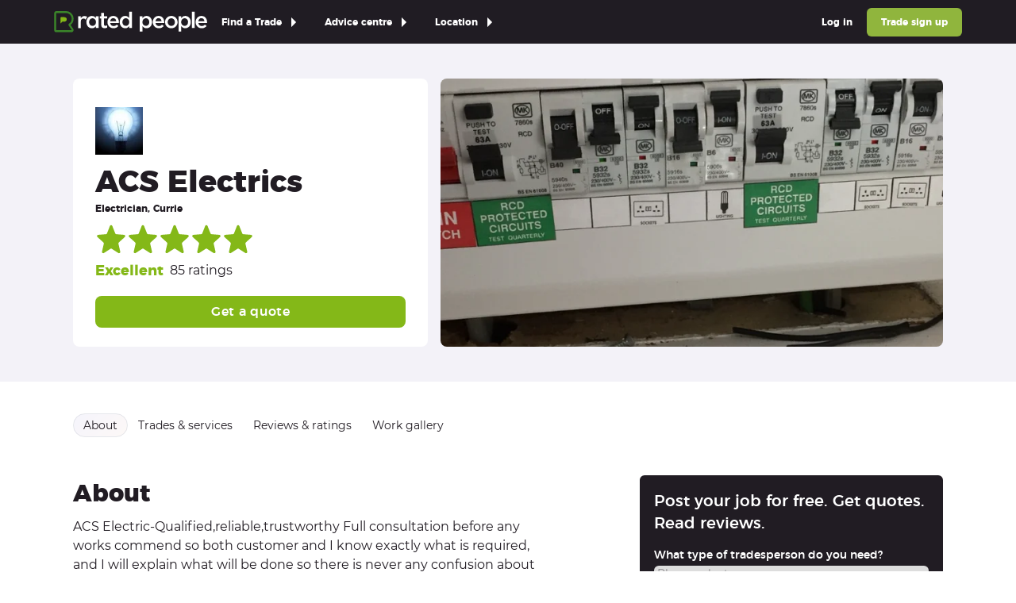

--- FILE ---
content_type: text/html
request_url: https://www.ratedpeople.com/profile/acs-electrics
body_size: 23028
content:
<!DOCTYPE html><html lang="en" class="scroll-smooth"><head><meta charSet="utf-8"/><meta name="viewport" content="width=device-width,initial-scale=1"/><link rel="preload" as="image" href="https://www.ratedpeople.com/cdn-cgi/image/format=auto/https://a.rpassets.com/badges/ratings/75.png"/><link rel="preload" as="image" href="https://www.ratedpeople.com/cdn-cgi/image/format=auto/https://a.rpassets.com/badges/memberSince/12.png"/><script async="" src="https://cdn.mida.so/js/optimize.js?key=W7Gz1ZaVYKm5eBoPqwJQj8"></script><link rel="apple-touch-icon" sizes="180x180" href="https://www.ratedpeople.com/rpweb/images/branding/icon-180x180.png"/><link rel="icon" type="image/png" sizes="32x32" href="https://www.ratedpeople.com/rpweb/images/branding/icon-32x32.png"/><link rel="icon" type="image/png" sizes="16x16" href="https://www.ratedpeople.com/rpweb/images/branding/icon-16x16.png"/><link rel="apple-touch-icon" type="image/png" sizes="114x114" href="https://www.ratedpeople.com/rpweb/images/branding/icon-114x114.png"/><link rel="icon" type="image/x-icon" href="https://www.ratedpeople.com/rpweb/images/branding/favicon-rp.ico"/><meta property="msapplication-TileImage" content="https://www.ratedpeople.com/rpweb/images/branding/icon-180x180.png"/><meta property="msapplication-TileColor" content="#211c23"/><meta name="theme-color" content="#211c23"/><link rel="manifest" href="https://www.ratedpeople.com/rpweb/manifest.json"/><title>ACS Electrics in Currie | Rated People</title><meta name="description" content="ACS Electric-Qualified,reliable,trustworthy   Full consultation before any works commend so both customer and I know exactly what is required, and I will ex"/><meta name="og:title" content="ACS Electrics in Currie | Rated People"/><meta name="og:description" content="ACS Electric-Qualified,reliable,trustworthy   Full consultation before any works commend so both customer and I know exactly what is required, and I will ex"/><meta name="og:type" content="website"/><meta name="og:profile:username" content="acs-electrics"/><meta name="og:url" content="https://www.ratedpeople.com/profile/acs-electrics"/><meta name="og:image" content="https://www.ratedpeople.com/cdn-cgi/image/format=auto,width=1200,height=628/https://s3-eu-west-1.amazonaws.com/rp-prod-static-content/image/1/8/5/9/4/8/4/profile/profile-hero-image_1481795846225.png"/><meta name="og:image:alt" content="Main header - ACS Electrics"/><meta name="og:image:width" content="1200"/><meta name="og:image:height" content="628"/><meta name="fb:app_id" content="1048230489138784"/><meta name="twitter:account_id" content="ee4dj"/><meta name="twitter:card" content="summary_large_image"/><meta name="twitter:site" content="@ratedpeople"/><meta name="twitter:creator" content="@ratedpeople"/><meta name="twitter:title" content="ACS Electrics in Currie | Rated People"/><meta name="twitter:description" content="ACS Electric-Qualified,reliable,trustworthy   Full consultation before any works commend so both customer and I know exactly what is required, and I will ex"/><meta name="twitter:domain" content="https://www.ratedpeople.com"/><meta name="twitter:image" content="https://www.ratedpeople.com/cdn-cgi/image/format=auto/https://s3-eu-west-1.amazonaws.com/rp-prod-static-content/image/1/8/5/9/4/8/4/profile/profile-hero-image_1481795846225.png"/><meta name="twitter:image:alt" content="Main header - ACS Electrics"/><link rel="canonical" href="https://www.ratedpeople.com/profile/acs-electrics"/><link rel="preconnect" href="https://maps.googleapis.com" crossorigin="anonymous"/><link rel="preconnect" href="https://www.googletagmanager.com" crossorigin="anonymous"/><link rel="preconnect" href="https://dev.visualwebsiteoptimizer.com" crossorigin="anonymous"/><link rel="preconnect" href="https://www.google-analytics.com" crossorigin="anonymous"/><link rel="preconnect" href="https://eu.i.posthog.com" crossorigin="anonymous"/><link rel="preload" href="/assets/app-uwHf0wmQ.css" as="stylesheet" type="text/css" crossorigin=""/><link rel="preload" href="/rpweb/fonts/montserrat-400.woff" as="font" type="font/woff" crossorigin=""/><link rel="preload" href="/rpweb/fonts/montserrat-500.woff" as="font" type="font/woff" crossorigin=""/><link rel="preload" href="/rpweb/fonts/montserrat-700.woff" as="font" type="font/woff" crossorigin=""/><link rel="modulepreload" href="/assets/manifest-d1642ee2.js"/><link rel="modulepreload" href="/assets/entry.client-wLC0TWkx.js"/><link rel="modulepreload" href="/assets/index-CEszZhht.js"/><link rel="modulepreload" href="/assets/components-Bnp7atLn.js"/><link rel="modulepreload" href="/assets/tracking-BX4uL6Ot.js"/><link rel="modulepreload" href="/assets/compiler-runtime-zRVzBXUS.js"/><link rel="modulepreload" href="/assets/index-CqGYcvUb.js"/><link rel="modulepreload" href="/assets/index-PepA9kfo.js"/><link rel="modulepreload" href="/assets/index-C19PAlUt.js"/><link rel="modulepreload" href="/assets/index-UiGTE5Wf.js"/><link rel="modulepreload" href="/assets/index-fdn-PxD0.js"/><link rel="modulepreload" href="/assets/MarketingParamsProvider-C3iF5nQp.js"/><link rel="modulepreload" href="/assets/isEmpty-DkJf0sVC.js"/><link rel="modulepreload" href="/assets/bundle-mjs-COI3SUi2.js"/><link rel="modulepreload" href="/assets/index-rxbWbaJW.js"/><link rel="modulepreload" href="/assets/index-Dn-LMYUw.js"/><link rel="modulepreload" href="/assets/index-TikDrszi.js"/><link rel="modulepreload" href="/assets/AppStoreLinks-BAAGDK-5.js"/><link rel="modulepreload" href="/assets/root-CdPaV2Ng.js"/><link rel="modulepreload" href="/assets/route-DhjpLtHh.js"/><link rel="modulepreload" href="/assets/utils-CBMI2bTO.js"/><link rel="modulepreload" href="/assets/images-9hfHeLsB.js"/><link rel="modulepreload" href="/assets/index.client-1o64Q8lX.js"/><link rel="modulepreload" href="/assets/index-Chyn321m.js"/><link rel="modulepreload" href="/assets/index-cjY0k0m3.js"/><link rel="modulepreload" href="/assets/dayjs.min-DFWrSS9F.js"/><link rel="modulepreload" href="/assets/route-B9VBp4FJ.js"/><link rel="stylesheet" href="/assets/app-uwHf0wmQ.css"/><script>
            !function(h, i, d, e) {
                var t, n = h.createElement("style");
                n.id = e;
                n.innerHTML = "body{opacity:0}";
                h.head.appendChild(n);

                t = d;
                i.rmfk = function() {
                var t = h.getElementById(e);
                if (t) t.parentNode.removeChild(t);
                };

                setTimeout(i.rmfk, t);
            }(document, window, 3000, "abhide");
          </script><script>               window.dataLayer = window.dataLayer || [];
              (function (w, d, s, l, i) {
                w[l] = w[l] || [];
                w[l].push({ 'gtm.start': new Date().getTime(), event: 'gtm.js' });
                var j = d.createElement(s), dl = l != 'dataLayer' ? '&l=' + l : '';
                j.src = 'https://www.googletagmanager.com/gtm.js?id=' + i + dl;
                w.addEventListener('load', () => d.body.appendChild(j));
              })(window, document, 'script', 'dataLayer', 'GTM-HF8H');
            </script><script>               window.dataLayer = window.dataLayer || [];
              (function (w, d, s, l, i) {
                w[l] = w[l] || [];
                w[l].push({ 'gtm.start': new Date().getTime(), event: 'gtm.js' });
                var j = d.createElement(s), dl = l != 'dataLayer' ? '&l=' + l : '';
                j.src = 'https://www.googletagmanager.com/gtm.js?id=' + i + dl;
                w.addEventListener('load', () => d.body.appendChild(j));
              })(window, document, 'script', 'dataLayer', 'GTM-TS2LNS47');
            </script><script>
          !function(t,e){var o,n,p,r;e.__SV||(window.posthog && window.posthog.__loaded)||(window.posthog=e,e._i=[],e.init=function(i,s,a){function g(t,e){var o=e.split(".");2==o.length&&(t=t[o[0]],e=o[1]),t[e]=function(){t.push([e].concat(Array.prototype.slice.call(arguments,0)))}}(p=t.createElement("script")).type="text/javascript",p.crossOrigin="anonymous",p.async=!0,p.src=s.api_host.replace(".i.posthog.com","-assets.i.posthog.com")+"/static/array.js",(r=t.getElementsByTagName("script")[0]).parentNode.insertBefore(p,r);var u=e;for(void 0!==a?u=e[a]=[]:a="posthog",u.people=u.people||[],u.toString=function(t){var e="posthog";return"posthog"!==a&&(e+="."+a),t||(e+=" (stub)"),e},u.people.toString=function(){return u.toString(1)+".people (stub)"},o="init Rr Mr fi Or Ar ci Tr Cr capture Mi calculateEventProperties Lr register register_once register_for_session unregister unregister_for_session Hr getFeatureFlag getFeatureFlagPayload isFeatureEnabled reloadFeatureFlags updateEarlyAccessFeatureEnrollment getEarlyAccessFeatures on onFeatureFlags onSurveysLoaded onSessionId getSurveys getActiveMatchingSurveys renderSurvey displaySurvey canRenderSurvey canRenderSurveyAsync identify setPersonProperties group resetGroups setPersonPropertiesForFlags resetPersonPropertiesForFlags setGroupPropertiesForFlags resetGroupPropertiesForFlags reset get_distinct_id getGroups get_session_id get_session_replay_url alias set_config startSessionRecording stopSessionRecording sessionRecordingStarted captureException loadToolbar get_property getSessionProperty Ur jr createPersonProfile zr kr Br opt_in_capturing opt_out_capturing has_opted_in_capturing has_opted_out_capturing get_explicit_consent_status is_capturing clear_opt_in_out_capturing Dr debug M Nr getPageViewId captureTraceFeedback captureTraceMetric $r".split(" "),n=0;n<o.length;n++)g(u,o[n]);e._i.push([i,s,a])},e.__SV=1)}(document,window.posthog||[]);
          posthog.init('phc_1PPpx5XvdykOUUfx7O348zRZ718fY85HK4MjlhA7hri', {
            api_host: 'https://eu.i.posthog.com',
            defaults: '2025-05-24',
            person_profiles: 'identified_only',
          })
        </script><script src="https://web-components.ratedpeople.com/rp-navbar/script.js"></script></head><body><noscript><iframe src="https://www.googletagmanager.com/ns.html?id=GTM-HF8H" height="0" width="0" class="invisible hidden"></iframe></noscript><noscript><iframe src="https://www.googletagmanager.com/ns.html?id=GTM-TS2LNS47" height="0" width="0" class="invisible hidden"></iframe></noscript><div id="app"><div class=""><div role="progressbar" aria-hidden="true" class="fixed inset-x-0 top-0 z-50 h-1 animate-pulse"><div class="h-full bg-gradient-to-r from-blue-500 to-cyan-500 transition-all duration-500 ease-in-out w-0 opacity-0 transition-none"></div></div><div class="sticky left-0 right-0 top-0 z-10"><rp-navbar has-dropdowns="true" has-trade-sign-up="true" has-log-in="true" has-office-hours="false" has-location-links="false"><a href="/local-bathroom-fitter">All Bathroom fitters</a><a href="/local-bath-resurfacing">Bath Resurfacing</a><a href="/local-bathroom-design">Bathroom Design</a><a href="/local-bathroom-installation">Bathroom Installation</a><a href="/local-bathroom-repair">Bathroom Repair</a><a href="/local-bathroom-tiling">Bathroom Tiling</a><a href="/local-complete-bathroom-refurbishment">Complete Bathroom Refurbishment</a><a href="/local-wet-room-installation">Wet Room Installation</a><a href="/local-blacksmith-metal-worker">All Blacksmith / Metal workers</a><a href="/local-decorative-ironmongery-and-metalwork">Decorative Ironmongery and Metalwork</a><a href="/local-metal-kitchen-worktops">Metal Kitchen Worktops</a><a href="/local-metal-staircases">Metal Staircases</a><a href="/local-security-fencing">Security Fencing</a><a href="/local-security-gates-bollard">Security Gates &amp; Bollard</a><a href="/local-security-grill">Security Grill</a><a href="/local-wooden-metal-wire-fences">Wooden / Metal / Wire Fences</a><a href="/local-zinc-metal-roof">Zinc / Metal Roof</a><a href="/local-bricklayers">All Bricklayers</a><a href="/local-chimney-building-repair">Chimney Building / Repair</a><a href="/local-garden-wall">Garden Wall</a><a href="/local-pizza-oven">Pizza Oven</a><a href="/local-pointing-repointing">Pointing / Repointing</a><a href="/local-stonework-stone-cladding">Stonework / Stone Cladding</a><a href="/local-builders">All Builders</a><a href="/local-cavity-wall-insulation">Cavity Wall Insulation</a><a href="/local-cellar-basement-conversion">Cellar &amp; Basement Conversion</a><a href="/local-chimney-building-repair">Chimney Building / Repair</a><a href="/local-cladding">Cladding</a><a href="/local-conservatory">Conservatory</a><a href="/local-disability-access-installation">Disability Access Installation</a><a href="/local-garage-conversion">Garage Conversion</a><a href="/local-garden-office-studio-construction">Garden Office / Studio Construction</a><a href="/local-groundwork-foundations">Groundwork / Foundations</a><a href="/local-home-improvements">Home Improvements</a><a href="/local-house-extension">House Extension</a><a href="/local-loft-conversion">Loft Conversion</a><a href="/local-log-cabins-timber-framed-building">Log Cabins / Timber Framed Building</a><a href="/local-metal-staircases">Metal Staircases</a><a href="/local-mould-damp-control">Mould / Damp Control</a><a href="/local-partition-wall">Partition Wall</a><a href="/local-period-listed-building-works">Period / Listed Building Works</a><a href="/local-pizza-oven">Pizza Oven</a><a href="/local-porch-canopy">Porch / Canopy</a><a href="/local-post-construction-cleaning">Post Construction Cleaning</a><a href="/local-steel-fabrication-structural-steelwork">Steel Fabrication / Structural steelwork</a><a href="/local-suspended-ceiling">Suspended Ceiling</a><a href="/local-underfloor-insulation">Underfloor Insulation</a><a href="/local-underpinning-piling-foundations">Underpinning / Piling / Foundations</a><a href="/local-wooden-staircases">Wooden Staircases</a><a href="/local-carpenters-joiners">All Carpenter / Joiners</a><a href="/local-bespoke-furniture">Bespoke Furniture</a><a href="/local-bespoke-kitchens">Bespoke Kitchens</a><a href="/local-built-in-furniture">Built-In Furniture</a><a href="/local-fitted-bedrooms-wardrobes">Fitted Bedrooms / Wardrobes</a><a href="/local-flat-pack-furniture-assembly">Flat Pack Furniture Assembly</a><a href="/local-floor-sanding-finishing">Floor Sanding &amp; Finishing</a><a href="/local-garden-shed-playhouse">Garden Shed / Playhouse</a><a href="/local-general-fitted-furniture">General Fitted Furniture</a><a href="/local-hot-tub-installation-repair">Hot Tub Installation / Repair</a><a href="/local-laminate-flooring">Laminate Flooring</a><a href="/local-log-cabins-timber-framed-building">Log Cabins / Timber Framed Building</a><a href="/local-period-listed-building-works">Period / Listed Building Works</a><a href="/local-radiator-covers">Radiator Covers</a><a href="/local-skirting-board-installation">Skirting Board Installation</a><a href="/local-solid-wood-flooring">Solid Wood Flooring</a><a href="/local-wood-floor-sanding-staining">Wood Floor Sanding / Staining</a><a href="/local-wooden-casement-window">Wooden Casement Window</a><a href="/local-wooden-cladding-fascias-soffits">Wooden Cladding /Fascias/ Soffits</a><a href="/local-wooden-decking">Wooden Decking</a><a href="/local-wooden-doors-external">Wooden Doors - External</a><a href="/local-wooden-doors-internal">Wooden Doors - Internal</a><a href="/local-wooden-sash-window">Wooden Sash Window</a><a href="/local-wooden-shutter">Wooden Shutter</a><a href="/local-wooden-staircases">Wooden Staircases</a><a href="/local-cctv-satellites-alarms">All CCTV / Satellites / Alarms</a><a href="/local-aerial-satellite-dish-installation">Aerial &amp; Satellite Dish Installation</a><a href="/local-aerial-installation">Aerial Installation</a><a href="/local-burglar-security-intruder-alarm-installation">Burglar, Security &amp; Intruder Alarm Installation</a><a href="/local-cctv-installation">CCTV Installation</a><a href="/local-digital-home-network">Digital Home Network</a><a href="/local-fire-alarm-installation">Fire Alarm Installation</a><a href="/local-sound-audio-visual-installation">Sound &amp; Audio Visual Installation</a><a href="/local-cleaners">All Cleaners</a><a href="/local-carpet-cleaning">Carpet Cleaning</a><a href="/local-commercial-window-cleaning">Commercial Window Cleaning</a><a href="/local-conservatory-cleaning-maintenance">Conservatory Cleaning / Maintenance</a><a href="/local-deep-cleaning-commercial">Deep Cleaning - Commercial</a><a href="/local-deep-cleaning-domestic">Deep Cleaning - Domestic</a><a href="/local-domestic-house-cleaning-one-off">Domestic House Cleaning: One Off</a><a href="/local-domestic-house-cleaning-regular">Domestic House Cleaning: Regular</a><a href="/local-end-of-tenancy-cleaning">End of Tenancy Cleaning</a><a href="/local-office-commercial-cleaning">Office / Commercial Cleaning</a><a href="/local-oven-cleaning">Oven Cleaning</a><a href="/local-post-construction-cleaning">Post Construction Cleaning</a><a href="/local-repeat-wheelie-bin-clean">Repeat Wheelie Bin Clean</a><a href="/local-window-cleaning">Window Cleaning</a><a href="/local-drainage-specialists">All Drainage Specialists</a><a href="/local-drains-installation-unblocking-cleaning">Drains - Installation / Unblocking / Cleaning</a><a href="/local-septic-tanks-installation-emptying-cleaning">Septic Tanks - Installation / Emptying / Cleaning</a><a href="/local-driveway-pavers">All Driveway pavers</a><a href="/local-brick-block-paving">Brick / Block Paving</a><a href="/local-concrete-driveway">Concrete Driveway</a><a href="/local-resin-driveway">Resin Driveway</a><a href="/local-tarmac">Tarmac Driveway</a><a href="/local-electricians">All Electricians</a><a href="/local-access-control-door-entry">Access Control / Door Entry</a><a href="/local-aerial-satellite-dish-installation">Aerial &amp; Satellite Dish Installation</a><a href="/local-air-conditioning-refrigeration">Air Conditioning / Refrigeration</a><a href="/local-carbon-monoxide-alarms-installation">Carbon Monoxide Alarms - Installation</a><a href="/local-domestic-appliance-repair">Domestic Appliance Repair</a><a href="/local-electric-car-charging-point-installation">Electric Car Charging Point Installation</a><a href="/local-electric-oven-hob-installation">Electric Oven / Hob - Installation</a><a href="/local-electric-underfloor-heating">Electric Underfloor Heating</a><a href="/local-electrical-inspection-condition-report">Electrical Inspection Condition Report</a><a href="/local-electrical-installation-testing">Electrical Installation / Testing</a><a href="/local-emergency-electrician">Emergency Electrician</a><a href="/local-external-lighting">External Lighting</a><a href="/local-hot-tub-installation-repair">Hot Tub Installation / Repair</a><a href="/local-internal-lighting">Internal Lighting</a><a href="/local-landlord-reports-safety-checks">Landlord Reports / Safety Checks</a><a href="/local-smoke-alarm-installation">Smoke Alarm - Installation</a><a href="/local-floor-fitters">All Floor fitters</a><a href="/local-carpet-fitters">Carpet Fitters</a><a href="/local-electric-underfloor-heating">Electric Underfloor Heating</a><a href="/local-external-tiling">External Tiling</a><a href="/local-floor-sanding-finishing">Floor Sanding &amp; Finishing</a><a href="/local-floor-tiling">Floor Tiling</a><a href="/local-laminate-flooring">Laminate Flooring</a><a href="/local-linoleum-flooring">Linoleum Flooring</a><a href="/local-plastic-rubber-flooring">Plastic / Rubber Flooring</a><a href="/local-polished-concrete">Polished Concrete</a><a href="/local-screeding">Screeding</a><a href="/local-solid-wood-flooring">Solid Wood Flooring</a><a href="/local-stone-concrete-paving">Stone / Concrete Paving</a><a href="/local-vinyl-flooring">Vinyl Flooring</a><a href="/local-water-underfloor-heating">Water Underfloor Heating</a><a href="/local-wooden-decking">Wooden Decking</a><a href="/local-gardener-landscape-gardeners">All Gardener / Landscape gardeners</a><a href="/local-astro-turf">Artifical Grass / Astro Turf</a><a href="/local-brick-block-paving">Brick / Block Paving</a><a href="/local-garden-clearance">Garden Clearance</a><a href="/local-garden-design">Garden Design</a><a href="/local-garden-maintenance">Garden Maintenance</a><a href="/local-garden-shed-playhouse">Garden Shed / Playhouse</a><a href="/local-garden-wall">Garden Wall</a><a href="/local-landscaping">Landscaping</a><a href="/local-lawn-care-services-grass-cutting-turfing-seeding">Lawn Care Services - Grass Cutting / Turfing / Seeding</a><a href="/local-planting">Planting</a><a href="/local-pond-water-feature">Pond &amp; Water Feature</a><a href="/local-repeat-garden-maintenance">Repeat Garden Maintenance</a><a href="/local-soil-irrigation-drainage">Soil Irrigation / Drainage</a><a href="/local-stone-concrete-paving">Stone / Concrete Paving</a><a href="/local-tree-surgery-consultancy">Tree Surgery / Consultancy</a><a href="/local-wooden-metal-wire-fences">Wooden / Metal / Wire Fences</a><a href="/local-wooden-metal-gates">Wooden / Metal Gates</a><a href="/local-wooden-decking">Wooden Decking</a><a href="/local-gas-heating-engineer">All Gas / Heating engineers</a><a href="/local-electric-boiler-installation">Electric Boiler - Installation</a><a href="/local-electric-boiler-repair">Electric Boiler - Repair</a><a href="/local-electric-boiler-service">Electric Boiler - Service</a><a href="/local-gas-boiler-installation">Gas Boiler - Installation</a><a href="/local-gas-boiler-repair">Gas Boiler - Repair</a><a href="/local-gas-boiler-service">Gas Boiler - Service</a><a href="/local-gas-cooker-hob-installation">Gas Cooker / Hob - Installation</a><a href="/local-gas-cooker-hob-repair">Gas Cooker / Hob - Repair</a><a href="/local-gas-fire">Gas Fire</a><a href="/local-heat-pump">Heat Pump (Air source/ Ground Source)</a><a href="/local-hot-water-tank-appliance-tank-thermostats">Hot Water Tank/Appliance Tank Thermostats</a><a href="/local-oil-fired-boiler">Oil-Fired Boiler</a><a href="/local-radiator">Radiator</a><a href="/local-solar-panel-installation">Solar Panel Installation</a><a href="/local-water-underfloor-heating">Water Underfloor Heating</a><a href="/local-handyperson">All Handypersons</a><a href="/local-blind-curtain-shutter-installation">Blind / Curtain / Shutter - Installation</a><a href="/local-cat-flap-installation">Cat Flap - Installation</a><a href="/local-domestic-appliance-repair">Domestic Appliance Repair</a><a href="/local-electric-oven-hob-installation">Electric Oven / Hob - Installation</a><a href="/local-flat-pack-furniture-assembly">Flat Pack Furniture Assembly</a><a href="/local-home-maintenance-repair">Home Maintenance / Repair</a><a href="/local-jet-power-washing">Jet / Power Washing</a><a href="/local-perspex-protective-screens">Perspex / Protective Screens</a><a href="/local-skirting-board-installation">Skirting Board Installation</a><a href="/local-kitchen-specialists">All Kitchen Specialists</a><a href="/local-bespoke-kitchens">Bespoke Kitchens</a><a href="/local-complete-kitchen-refurbishment">Complete Kitchen Refurbishment</a><a href="/local-fitted-kitchens">Fitted Kitchens</a><a href="/local-kitchen-design-installation">Kitchen Design / Installation</a><a href="/local-kitchen-tiling">Kitchen Tiling</a><a href="/local-kitchen-worktops-stone">Kitchen Worktops - Stone</a><a href="/local-laminate-wooden-kitchen-worktops">Laminate / Wooden Kitchen Worktops</a><a href="/local-metal-kitchen-worktops">Metal Kitchen Worktops</a><a href="/local-locksmiths">All Locksmiths</a><a href="/local-burglar-repairs">Burglar Repairs</a><a href="/local-door-opening">Door Opening</a><a href="/local-door-replacement">Door Replacement</a><a href="/local-emergency-24-hour-locksmith">Emergency / 24 Hour Locksmith</a><a href="/local-lock-fitting-repair">Lock Fitting / Repair</a><a href="/local-loft-conversion-specialists">All Loft Conversion Specialists</a><a href="/local-home-improvements">Home Improvements</a><a href="/local-loft-conversion">Loft Conversion</a><a href="/local-metal-staircases">Metal Staircases</a><a href="/local-velux-skylight-window">Velux / Skylight Window</a><a href="/local-wooden-staircases">Wooden Staircases</a><a href="/local-painter-and-decorator">All Painter and decorators</a><a href="/local-door-window-painting">Door / Window Painting</a><a href="/local-external-wall-painting">External Wall Painting</a><a href="/local-internal-painting-decorating">Internal Painting &amp; Decorating</a><a href="/local-mould-damp-control">Mould / Damp Control</a><a href="/local-wall-murals-paint-effects">Wall Murals / Paint Effects</a><a href="/local-pest-control">All Pest Controlers</a><a href="/local-commercial-pest-control">Commercial Pest Control</a><a href="/local-residential-pest-control">Residential Pest Control</a><a href="/local-plasterers-renderers">All Plasterer / Renderers</a><a href="/local-decorative-cornicing-plasterwork">Decorative Cornicing / Plasterwork</a><a href="/local-dry-lining-plasterboard-installation">Dry Lining &amp; Plasterboard - Installation</a><a href="/local-dry-lining-plasterboard-repair">Dry Lining &amp; Plasterboard - Repair</a><a href="/local-external-rendering">External Rendering</a><a href="/local-external-wall-insulation">External Wall Insulation</a><a href="/local-internal-rendering">Internal Rendering</a><a href="/local-pebble-dashing">Pebble Dashing</a><a href="/local-plaster-skimming">Plaster Skimming</a><a href="/local-polished-other-plaster-finish">Polished / Other Plaster Finish</a><a href="/local-screeding">Screeding</a><a href="/local-standard-coving">Standard Coving</a><a href="/local-plumbers">All Plumbers</a><a href="/local-bathroom-installation">Bathroom Installation</a><a href="/local-bathroom-kitchen-and-wc-plumbing">Bathroom, Kitchen and WC Plumbing</a><a href="/local-emergency-plumber">Emergency / 24 Hour Plumber</a><a href="/local-guttering-and-rainwater-pipe">Guttering and Rainwater Pipe</a><a href="/local-hot-tub-installation-repair">Hot Tub Installation / Repair</a><a href="/local-plumbing-repair-maintenance">Plumbing Repair &amp; Maintenance</a><a href="/local-power-showers-and-pump">Power Showers and Pump</a><a href="/local-radiator">Radiator</a><a href="/local-solar-panel-installation">Solar Panel Installation</a><a href="/local-sprinkler-system">Sprinkler System</a><a href="/local-water-tanks-and-immersion-heater">Water Tanks and Immersion Heater</a><a href="/local-water-underfloor-heating">Water Underfloor Heating</a><a href="/local-removals">All Removal Services</a><a href="/local-house-clearance">House Clearance</a><a href="/local-house-removals">House Removals</a><a href="/local-man-woman-with-a-van">Man/Woman with a Van</a><a href="/local-specialist-removals">Specialist Removals</a><a href="/local-storage">Storage</a><a href="/local-waste-removal">Waste Removal</a><a href="/local-renewables-specialists">All Renewable Energy Specialists</a><a href="/local-electric-car-charging-point-installation">Electric Car Charging Point Installation</a><a href="/local-heat-pump">Heat Pump (Air source/ Ground Source)</a><a href="/local-solar-panel-cleaning-repair">Solar Panel Cleaning &amp; Repair</a><a href="/local-solar-panel-installation">Solar Panel Installation</a><a href="/local-roofers">All Roofers</a><a href="/local-chimney-building-repair">Chimney Building / Repair</a><a href="/local-flat-roof-installation-repair">Flat Roof - Installation / Repair</a><a href="/local-guttering-and-rainwater-pipe">Guttering and Rainwater Pipe</a><a href="/local-leadwork">Leadwork</a><a href="/local-roof-cleaning">Roof Cleaning</a><a href="/local-roof-insulation">Roof Insulation</a><a href="/local-slate-tiled-roof">Slate &amp; Tiled Roof</a><a href="/local-thatched-roof">Thatched Roof</a><a href="/local-upvc-fascias-soffits-cladding">uPVC Fascias / Soffits / Cladding</a><a href="/local-velux-skylight-window">Velux / Skylight Window</a><a href="/local-wooden-cladding-fascias-soffits">Wooden Cladding /Fascias/ Soffits</a><a href="/local-zinc-metal-roof">Zinc / Metal Roof</a><a href="/local-security-systems-alarms">All Security systems / Alarms</a><a href="/local-access-control-door-entry">Access Control / Door Entry</a><a href="/local-burglar-security-intruder-alarm-installation">Burglar, Security &amp; Intruder Alarm Installation</a><a href="/local-cctv-installation">CCTV Installation</a><a href="/local-fire-alarm-installation">Fire Alarm Installation</a><a href="/local-garage-doors-installation-repair">Garage Doors - Installation / Repair</a><a href="/local-lock-fitting-repair">Lock Fitting / Repair</a><a href="/local-roller-shutters-installation-repair">Roller Shutters - Installation / Repair</a><a href="/local-security-fencing">Security Fencing</a><a href="/local-security-gates-bollard">Security Gates &amp; Bollard</a><a href="/local-security-grill">Security Grill</a><a href="/local-specialist-services">All Specialist Tradespersons</a><a href="/local-aerial-satellite-dish-installation">Aerial &amp; Satellite Dish Installation</a><a href="/local-air-conditioning-refrigeration">Air Conditioning / Refrigeration</a><a href="/local-brick-block-paving">Brick / Block Paving</a><a href="/local-brick-stone-cleaning">Brick &amp; Stone Cleaning</a><a href="/local-cellar-basement-conversion">Cellar &amp; Basement Conversion</a><a href="/local-damp-proofing">Damp Proofing</a><a href="/local-demolition">Demolition</a><a href="/local-digital-home-network">Digital Home Network</a><a href="/local-disabled-access-mobility-service">Disabled Access / Mobility Service</a><a href="/local-fireplace">Fireplace</a><a href="/local-scaffolding">Scaffolding</a><a href="/local-sound-audio-visual-installation">Sound &amp; Audio Visual Installation</a><a href="/local-sound-proofing">Sound Proofing</a><a href="/local-stored-gas">Stored Gas</a><a href="/local-stored-oil">Stored Oil</a><a href="/local-thermal-insulation">Thermal Insulation</a><a href="/local-timber-preservation-woodworm-rot">Timber Preservation, Woodworm &amp; Rot</a><a href="/local-waste-removal">Waste Removal</a><a href="/local-water-underfloor-heating">Water Underfloor Heating</a><a href="/local-whole-internal-refurbishment">Whole Internal Refurbishment</a><a href="/local-stoneworkers-stonemasons">All Stoneworker / Stonemasons</a><a href="/local-brick-stone-cleaning">Brick &amp; Stone Cleaning</a><a href="/local-fireplace">Fireplace</a><a href="/local-garden-wall">Garden Wall</a><a href="/local-kitchen-worktops-stone">Kitchen Worktops - Stone</a><a href="/local-landscaping">Landscaping</a><a href="/local-polished-concrete">Polished Concrete</a><a href="/local-stone-concrete-paving">Stone / Concrete Paving</a><a href="/local-stonework-stone-cladding">Stonework / Stone Cladding</a><a href="/local-swimming-pool-specialists">All Swimming Pool Specialists</a><a href="/local-swimming-pool-design">Swimming Pool Design</a><a href="/local-swimming-pool-installation">Swimming Pool Installation</a><a href="/local-swimming-pool-maintenance">Swimming Pool Maintenance</a><a href="/local-tilers">All Tilers</a><a href="/local-external-tiling">External Tiling</a><a href="/local-floor-tiling">Floor Tiling</a><a href="/local-wall-tiling">Wall Tiling</a><a href="/local-traditional-craftspeople">All Traditional Craftspersons</a><a href="/local-bespoke-furniture">Bespoke Furniture</a><a href="/local-decorative-cornicing-plasterwork">Decorative Cornicing / Plasterwork</a><a href="/local-decorative-glazing">Decorative Glazing</a><a href="/local-decorative-ironmongery-and-metalwork">Decorative Ironmongery and Metalwork</a><a href="/local-fireplace">Fireplace</a><a href="/local-period-restoration">Period Restoration</a><a href="/local-stonework-stone-cladding">Stonework / Stone Cladding</a><a href="/local-thatched-roof">Thatched Roof</a><a href="/local-wall-murals-paint-effects">Wall Murals / Paint Effects</a><a href="/local-wooden-doors-internal">Wooden Doors - Internal</a><a href="/local-wooden-shutter">Wooden Shutter</a><a href="/local-tree-surgeons">All Tree Surgeons</a><a href="/local-crown-reduction">Crown Reduction</a><a href="/local-crown-thinning">Crown Thinning</a><a href="/local-stump-grinding">Stump Grinding</a><a href="/local-tree-felling">Tree Felling</a><a href="/local-tree-surgery-consultancy">Tree Surgery / Consultancy</a><a href="/local-window-fitter-conservatory-installer">All Window fitter / Conservatory installers</a><a href="/local-conservatory">Conservatory</a><a href="/local-conservatory-cleaning-maintenance">Conservatory Cleaning / Maintenance</a><a href="/local-decorative-glazing">Decorative Glazing</a><a href="/local-perspex-protective-screens">Perspex / Protective Screens</a><a href="/local-single-double-glazing">Single / Double Glazing</a><a href="/local-upvc-windows-door">uPVC Windows &amp; Door</a><a href="/local-velux-skylight-window">Velux / Skylight Window</a><a href="/local-wooden-casement-window">Wooden Casement Window</a><a href="/local-wooden-doors-external">Wooden Doors - External</a><a href="/local-wooden-sash-window">Wooden Sash Window</a><a href="/diy-advice/">Ask a tradesperson</a><a href="/cost-guides">Cost guides</a><a href="/blog/advice">Homeowner advice centre</a><a href="/blog/inspiration">Inspiration centre</a><a href="/blog/trade">Trade advice centre</a><a href="/blog/home-improvement-trends-report">Trends report</a><a href="/local-tradespeople/london">London</a><a href="/local-tradespeople/berkshire">Berkshire</a><a href="/local-tradespeople/buckinghamshire">Buckinghamshire</a><a href="/local-tradespeople/east-sussex">East Sussex</a><a href="/local-tradespeople/hampshire">Hampshire</a><a href="/local-tradespeople/isle-of-wight">Isle of Wight</a><a href="/local-tradespeople/kent">Kent</a><a href="/local-tradespeople/oxfordshire">Oxfordshire</a><a href="/local-tradespeople/surrey">Surrey</a><a href="/local-tradespeople/west-sussex">West Sussex</a><a href="/local-tradespeople/bristol">Bristol</a><a href="/local-tradespeople/cornwall">Cornwall</a><a href="/local-tradespeople/devon">Devon</a><a href="/local-tradespeople/dorset">Dorset</a><a href="/local-tradespeople/gloucestershire">Gloucestershire</a><a href="/local-tradespeople/somerset">Somerset</a><a href="/local-tradespeople/wiltshire">Wiltshire</a><a href="/local-tradespeople/bedfordshire">Bedfordshire</a><a href="/local-tradespeople/cambridgeshire">Cambridgeshire</a><a href="/local-tradespeople/essex">Essex</a><a href="/local-tradespeople/hertfordshire">Hertfordshire</a><a href="/local-tradespeople/norfolk">Norfolk</a><a href="/local-tradespeople/suffolk">Suffolk</a><a href="/local-tradespeople/herefordshire">Herefordshire</a><a href="/local-tradespeople/shropshire">Shropshire</a><a href="/local-tradespeople/staffordshire">Staffordshire</a><a href="/local-tradespeople/warwickshire">Warwickshire</a><a href="/local-tradespeople/west-midlands">West Midlands</a><a href="/local-tradespeople/worcestershire">Worcestershire</a><a href="/local-tradespeople/derbyshire">Derbyshire</a><a href="/local-tradespeople/leicestershire">Leicestershire</a><a href="/local-tradespeople/lincolnshire">Lincolnshire</a><a href="/local-tradespeople/northamptonshire">Northamptonshire</a><a href="/local-tradespeople/nottinghamshire">Nottinghamshire</a><a href="/local-tradespeople/rutland">Rutland</a><a href="/local-tradespeople/east-riding-of-yorkshire">East Riding of Yorkshire</a><a href="/local-tradespeople/north-yorkshire">North Yorkshire</a><a href="/local-tradespeople/south-yorkshire">South Yorkshire</a><a href="/local-tradespeople/west-yorkshire">West Yorkshire</a><a href="/local-tradespeople/cheshire">Cheshire</a><a href="/local-tradespeople/cumbria">Cumbria</a><a href="/local-tradespeople/greater-manchester">Greater Manchester</a><a href="/local-tradespeople/lancashire">Lancashire</a><a href="/local-tradespeople/merseyside">Merseyside</a><a href="/local-tradespeople/durham">Durham</a><a href="/local-tradespeople/northumberland">Northumberland</a><a href="/local-tradespeople/tyne-and-wear">Tyne &amp; Wear</a><a href="/local-tradespeople/clwyd">Clwyd</a><a href="/local-tradespeople/gwynedd">Gwynedd</a><a href="/local-tradespeople/gwent">Gwent</a><a href="/local-tradespeople/mid-glamorgan">Mid Glamorgan</a><a href="/local-tradespeople/south-glamorgan">South Glamorgan</a><a href="/local-tradespeople/dyfed">Dyfed</a><a href="/local-tradespeople/west-glamorgan">West Glamorgan</a><a href="/local-tradespeople/powys">Powys</a><a href="/local-tradespeople/ayrshire-and-arran">Ayrshire and Arran</a><a href="/local-tradespeople/berwickshire">Berwickshire</a><a href="/local-tradespeople/city-of-edinburgh">City of Edinburgh</a><a href="/local-tradespeople/dumfries">Dumfries</a><a href="/local-tradespeople/dunbartonshire">Dunbartonshire</a><a href="/local-tradespeople/lanarkshire">Lanarkshire</a><a href="/local-tradespeople/midlothian">Midlothian</a><a href="/local-tradespeople/renfrewshire">Renfrewshire</a><a href="/local-tradespeople/roxburgh-ettrick-and-lauderdale">Roxburgh- Ettrick and Lauderdale</a><a href="/local-tradespeople/the-stewartry-of-kirkcudbright">The Stewartry of Kirkcudbright</a><a href="/local-tradespeople/tweeddale">Tweeddale</a><a href="/local-tradespeople/wigtown">Wigtown</a><a href="/local-tradespeople/aberdeenshire">Aberdeenshire</a><a href="/local-tradespeople/angus">Angus</a><a href="/local-tradespeople/city-of-dundee">City of Dundee</a><a href="/local-tradespeople/city-of-glasgow">City of Glasgow</a><a href="/local-tradespeople/clackmannan">Clackmannan</a><a href="/local-tradespeople/east-lothian">East Lothian</a><a href="/local-tradespeople/fife">Fife</a><a href="/local-tradespeople/perth-and-kinross">Perth and Kinross</a><a href="/local-tradespeople/stirling-and-falkirk">Stirling and Falkirk</a><a href="/local-tradespeople/west-lothian">West Lothian</a><a href="/local-tradespeople/argyll-and-bute">Argyll and Bute</a><a href="/local-tradespeople/banffshire">Banffshire</a><a href="/local-tradespeople/caithness">Caithness</a><a href="/local-tradespeople/city-of-aberdeen">City of Aberdeen</a><a href="/local-tradespeople/inverness">Inverness</a><a href="/local-tradespeople/kincardineshire">Kincardineshire</a><a href="/local-tradespeople/moray">Moray</a><a href="/local-tradespeople/nairn">Nairn</a><a href="/local-tradespeople/orkney">Orkney</a><a href="/local-tradespeople/ross-and-cromarty">Ross and Cromarty</a><a href="/local-tradespeople/shetland">Shetland</a><a href="/local-tradespeople/sutherland">Sutherland</a><a href="/local-tradespeople/western-isles">Western Isles</a><a href="/local-tradespeople/antrim">Antrim</a><a href="/local-tradespeople/armagh">Armagh</a><a href="/local-tradespeople/down">Down</a><a href="/local-tradespeople/fermanagh">Fermanagh</a><a href="/local-tradespeople/londonderry">Londonderry</a><a href="/local-tradespeople/tyrone">Tyrone</a></rp-navbar></div><div itemScope="" itemType="http://schema.org/HomeAndConstructionBusiness" role="main"><div class="relative md:bg-[#f3f2f8]"><div class="mx-auto lg:container sm:px-6"><div class="inline-flex w-full pt-[250px] sm:items-center sm:justify-center sm:pt-0 md:min-h-[426px] md:pb-10 md:pt-10 pt-[250px]"><div class="grid w-full grid-cols-12 pt-6 sm:gap-6 md:gap-4 md:pt-0"><div class="col-span-12 w-full bg-white px-6 sm:col-span-5 sm:h-full sm:px-0 md:mr-4 md:rounded-lg md:px-7 md:pb-6 md:pt-9"><img class="h-fit sm:max-h-[60px] sm:max-w-[60px]" src="https://www.ratedpeople.com/cdn-cgi/image/format=auto,fit=scale-down,width=60,height=60/https://s3-eu-west-1.amazonaws.com/rp-prod-static-content/image/1/8/5/9/4/8/4/profile/profile-image_t.jpg" alt="Company/TP logo - &quot;ACS Electrics&quot;" data-test="company-logo" itemProp="image" width="60" height="60" loading="lazy"/><h1 class="mt-2.5 break-words text-[26px] font-extrabold leading-[48px] text-rp-black md:text-[38px]" data-test="heading-company-name" itemProp="name">ACS Electrics</h1><h2 class="mb-2 text-xs font-bold leading-[20px] text-rp-black" data-test="sub-heading-primary-trade-and-business-address">Electrician,  Currie</h2><div><div class="mb-2 flex"><div class="flex" data-test="rating-stars"><img class="w-10 h-10 h-10 w-10" src="data:image/svg+xml,%3csvg%20width=&#x27;25&#x27;%20height=&#x27;25&#x27;%20fill=&#x27;none&#x27;%20xmlns=&#x27;http://www.w3.org/2000/svg&#x27;%3e%3cpath%20fill-rule=&#x27;evenodd&#x27;%20clip-rule=&#x27;evenodd&#x27;%20d=&#x27;M13.04%2020.386a1%201%200%2000-1.08%200l-5.13%203.293c-.752.484-1.713-.19-1.515-1.062l1.43-6.304a1%201%200%2000-.306-.964l-4.723-4.254c-.65-.586-.287-1.666.585-1.74l6.105-.514a1%201%200%2000.846-.629l2.318-5.861c.333-.843%201.527-.843%201.86%200l2.318%205.861a1%201%200%2000.846.629l6.105.514c.872.074%201.236%201.154.585%201.74l-4.723%204.254a1%201%200%2000-.306.964l1.43%206.304c.198.873-.763%201.546-1.516%201.062l-5.129-3.293z&#x27;%20fill=&#x27;%2384B818&#x27;%20/%3e%3c/svg%3e" alt="full star" width="40" height="40"/><img class="w-10 h-10 h-10 w-10" src="data:image/svg+xml,%3csvg%20width=&#x27;25&#x27;%20height=&#x27;25&#x27;%20fill=&#x27;none&#x27;%20xmlns=&#x27;http://www.w3.org/2000/svg&#x27;%3e%3cpath%20fill-rule=&#x27;evenodd&#x27;%20clip-rule=&#x27;evenodd&#x27;%20d=&#x27;M13.04%2020.386a1%201%200%2000-1.08%200l-5.13%203.293c-.752.484-1.713-.19-1.515-1.062l1.43-6.304a1%201%200%2000-.306-.964l-4.723-4.254c-.65-.586-.287-1.666.585-1.74l6.105-.514a1%201%200%2000.846-.629l2.318-5.861c.333-.843%201.527-.843%201.86%200l2.318%205.861a1%201%200%2000.846.629l6.105.514c.872.074%201.236%201.154.585%201.74l-4.723%204.254a1%201%200%2000-.306.964l1.43%206.304c.198.873-.763%201.546-1.516%201.062l-5.129-3.293z&#x27;%20fill=&#x27;%2384B818&#x27;%20/%3e%3c/svg%3e" alt="full star" width="40" height="40"/><img class="w-10 h-10 h-10 w-10" src="data:image/svg+xml,%3csvg%20width=&#x27;25&#x27;%20height=&#x27;25&#x27;%20fill=&#x27;none&#x27;%20xmlns=&#x27;http://www.w3.org/2000/svg&#x27;%3e%3cpath%20fill-rule=&#x27;evenodd&#x27;%20clip-rule=&#x27;evenodd&#x27;%20d=&#x27;M13.04%2020.386a1%201%200%2000-1.08%200l-5.13%203.293c-.752.484-1.713-.19-1.515-1.062l1.43-6.304a1%201%200%2000-.306-.964l-4.723-4.254c-.65-.586-.287-1.666.585-1.74l6.105-.514a1%201%200%2000.846-.629l2.318-5.861c.333-.843%201.527-.843%201.86%200l2.318%205.861a1%201%200%2000.846.629l6.105.514c.872.074%201.236%201.154.585%201.74l-4.723%204.254a1%201%200%2000-.306.964l1.43%206.304c.198.873-.763%201.546-1.516%201.062l-5.129-3.293z&#x27;%20fill=&#x27;%2384B818&#x27;%20/%3e%3c/svg%3e" alt="full star" width="40" height="40"/><img class="w-10 h-10 h-10 w-10" src="data:image/svg+xml,%3csvg%20width=&#x27;25&#x27;%20height=&#x27;25&#x27;%20fill=&#x27;none&#x27;%20xmlns=&#x27;http://www.w3.org/2000/svg&#x27;%3e%3cpath%20fill-rule=&#x27;evenodd&#x27;%20clip-rule=&#x27;evenodd&#x27;%20d=&#x27;M13.04%2020.386a1%201%200%2000-1.08%200l-5.13%203.293c-.752.484-1.713-.19-1.515-1.062l1.43-6.304a1%201%200%2000-.306-.964l-4.723-4.254c-.65-.586-.287-1.666.585-1.74l6.105-.514a1%201%200%2000.846-.629l2.318-5.861c.333-.843%201.527-.843%201.86%200l2.318%205.861a1%201%200%2000.846.629l6.105.514c.872.074%201.236%201.154.585%201.74l-4.723%204.254a1%201%200%2000-.306.964l1.43%206.304c.198.873-.763%201.546-1.516%201.062l-5.129-3.293z&#x27;%20fill=&#x27;%2384B818&#x27;%20/%3e%3c/svg%3e" alt="full star" width="40" height="40"/><img class="w-10 h-10 h-10 w-10" src="data:image/svg+xml,%3csvg%20width=&#x27;25&#x27;%20height=&#x27;25&#x27;%20fill=&#x27;none&#x27;%20xmlns=&#x27;http://www.w3.org/2000/svg&#x27;%3e%3cpath%20fill-rule=&#x27;evenodd&#x27;%20clip-rule=&#x27;evenodd&#x27;%20d=&#x27;M13.04%2020.386a1%201%200%2000-1.08%200l-5.13%203.293c-.752.484-1.713-.19-1.515-1.062l1.43-6.304a1%201%200%2000-.306-.964l-4.723-4.254c-.65-.586-.287-1.666.585-1.74l6.105-.514a1%201%200%2000.846-.629l2.318-5.861c.333-.843%201.527-.843%201.86%200l2.318%205.861a1%201%200%2000.846.629l6.105.514c.872.074%201.236%201.154.585%201.74l-4.723%204.254a1%201%200%2000-.306.964l1.43%206.304c.198.873-.763%201.546-1.516%201.062l-5.129-3.293z&#x27;%20fill=&#x27;%2384B818&#x27;%20/%3e%3c/svg%3e" alt="full star" width="40" height="40"/></div></div><div class="flex align-middle"><span class="linear mr-2 text-lg font-bold leading-6 text-rp-light-green" data-test="rating-info">Excellent</span><span class="text-base font-normal leading-6 text-rp-black" data-test="ratings-total">85<span class="ml-1">ratings</span></span></div></div><div class="mt-5 flex flex-wrap justify-evenly gap-2"><a class="cursor-pointer border-[2px] border-transparent text-center rounded-[8px] font-medium tracking-[0.35px] leading-5 px-4 py-2 bg-rp-light-green text-white hover:bg-[#8FD107] active:bg-[#719B25] flex w-auto flex-1 basis-full justify-center whitespace-nowrap" data-test="hero_btn-request-a-quote" href="/post-a-job?profile=acs-electrics">Get a quote</a></div></div><picture class="sm:col-span-7 sm:h-full"><source media="(max-width: 480px)" srcSet="https://www.ratedpeople.com/cdn-cgi/image/format=auto,fit=scale-down,width=600/https://s3-eu-west-1.amazonaws.com/rp-prod-static-content/image/1/8/5/9/4/8/4/profile/profile-hero-image_1481795846225.png"/><source media="(max-width: 720px)" srcSet="https://www.ratedpeople.com/cdn-cgi/image/format=auto,fit=scale-down,width=800/https://s3-eu-west-1.amazonaws.com/rp-prod-static-content/image/1/8/5/9/4/8/4/profile/profile-hero-image_1481795846225.png"/><img height="250" width="100%" data-test="cover-image" alt="Main header - &quot;ACS Electrics&quot;" src="https://www.ratedpeople.com/cdn-cgi/image/format=auto,fit=scale-down,width=1100/https://s3-eu-west-1.amazonaws.com/rp-prod-static-content/image/1/8/5/9/4/8/4/profile/profile-hero-image_1481795846225.png" class="absolute top-0 h-[250px] w-full object-cover sm:relative sm:h-full sm:rounded-lg"/></picture></div></div></div></div><div class="mx-auto mb-10 px-6 lg:container sm:mb-0 sm:pt-8 md:px-6"><ul class="sticky top-[56px] z-[5] hidden list-none gap-3 bg-white pb-2 pt-2 text-sm text-rp-black sm:flex"><li class="px-3 py-1 border rounded-3xl" style="background-image:linear-gradient(0deg, rgba(255, 255, 255, 0.91), rgba(255, 255, 255, 0.91)), linear-gradient(135deg, #8E87D5 0%, #E2B2A3 100%)"><a href="#about">About</a></li><li class="px-3 py-1 border border-transparent" style="background-image:none"><a href="#trades-and-services">Trades &amp; services</a></li><li class="px-3 py-1 border border-transparent" style="background-image:none"><a href="#reviews-and-ratings">Reviews &amp; ratings</a></li><li class="px-3 py-1 border border-transparent" style="background-image:none"><a href="#work-gallery">Work gallery</a></li></ul><div id="about" class="mb-2 scroll-mt-[90px] pt-8 md:mb-6 md:pt-10"><div class="flex flex-col sm:flex-col-reverse md:flex-row"><div class="w-full flex-1 sm:mt-7 md:mr-[112px] md:mt-0 "><h3 class="mb-2 text-[26px] font-normal text-rp-black md:text-[30px] md:font-extrabold">About</h3><p class="text-rp-black" data-test="text-company-description" itemProp="description">ACS Electric-Qualified,reliable,trustworthy   Full consultation before any works commend so both customer and I know exactly what is required, and I will explain what will be done so there is never any confusion about the works getting carried out.</p></div><div class="flex flex-col"><form class="gtm-jobform-submit rounded-md border-2 p-4 w-full max-w-none border-rp-black bg-rp-black text-white mb-6 mt-8 sm:mt-0 md:ml-4 md:max-w-[382px]" data-gtm-position="profile"><h2 class="mb-4 border-b-[1px] pb-4 font-medium sm:border-none sm:pb-0 sm:text-xl">Post your job for free. Get quotes. Read reviews.</h2><div class="flex flex-col [&amp;&gt;*+*]:mt-4"><div class=""><label for="trade" class="block text-left text-sm font-medium sm:text-xs md:text-sm text-white">What type of tradesperson do you need?</label><select class="border-1 block w-full cursor-pointer rounded-md text-base text-rp-black focus:border-rp-green focus:outline-none focus:ring-rp-green md:text-sm mt-1 border-rp-dark-gray text-rp-dark-gray" id="trade" title="trade" name="trade"><option disabled="" value="" selected="">Please select</option><option value="interior-design">Interior Designer</option></select></div><div class=""><label for="skill" class="block text-left text-sm font-medium sm:text-xs md:text-sm text-white">What type of job is it?</label><select class="border-1 block w-full cursor-pointer rounded-md text-base text-rp-black focus:border-rp-green focus:outline-none focus:ring-rp-green md:text-sm mt-1 border-rp-dark-gray text-rp-dark-gray" id="skill" title="skill" name="skill"><option disabled="" value="" selected="">Please select</option></select></div><button class="cursor-pointer whitespace-nowrap border-[2px] border-transparent text-center rounded-[8px] font-medium tracking-[0.35px] leading-5 px-4 py-2 bg-rp-light-green text-white hover:bg-[#8FD107] active:bg-[#719B25] min w-full" type="submit" data-test="job-form-entry-submit-button">Next step</button></div></form><div class="pt-8 sm:pt-0 md:ml-4 md:min-w-[382px]"><h3 class="mb-2 text-[26px] font-normal text-rp-black md:text-[30px] md:font-extrabold">Good to know</h3><div class="mb-5 grid grid-cols-4 gap-2 sm:grid-cols-8 md:grid-cols-4" data-test="verified-checks"><div class="col-span-2 flex items-center"><img src="data:image/svg+xml,%3csvg%20xmlns=&#x27;http://www.w3.org/2000/svg&#x27;%20xmlns:xlink=&#x27;http://www.w3.org/1999/xlink&#x27;%20width=&#x27;22&#x27;%20height=&#x27;24&#x27;%3e%3cdefs%3e%3cpath%20id=&#x27;a&#x27;%20d=&#x27;M3.915.337C6.683.112%208.712%200%2010%200c1.288%200%203.317.112%206.085.337a4%204%200%200%201%203.66%204.361l-.975%2010.358a5%205%200%200%201-2.868%204.065l-4.214%201.961a4%204%200%200%201-3.376%200l-4.214-1.961a5%205%200%200%201-2.868-4.065L.256%204.698A4%204%200%200%201%203.915.337Z&#x27;%20/%3e%3cpath%20id=&#x27;b&#x27;%20d=&#x27;M10.803%2012.303v-7a1%201%200%201%201%202%200v8a1%201%200%200%201-1%201h-3a1%201%200%200%201%200-2h2Z&#x27;%20/%3e%3c/defs%3e%3cg%20fill=&#x27;none&#x27;%20fill-rule=&#x27;evenodd&#x27;%20transform=&#x27;translate(1%201)&#x27;%3e%3cg%20fill-rule=&#x27;nonzero&#x27;%3e%3cpath%20fill=&#x27;%233B852A&#x27;%20fill-rule=&#x27;evenodd&#x27;%20stroke=&#x27;%2384B818&#x27;%20stroke-linejoin=&#x27;square&#x27;%20stroke-width=&#x27;2&#x27;%20d=&#x27;m3.995%201.334-.038.003a3%203%200%200%200-2.706%203.268l.975%2010.358a4%204%200%200%200%202.294%203.251l4.214%201.962a3%203%200%200%200%202.532%200l4.214-1.962a4%204%200%200%200%202.294-3.251l.975-10.358.003-.038a3%203%200%200%200-2.747-3.233C13.26%201.11%2011.255%201%2010%201s-3.26.111-6.005.334Z&#x27;%20/%3e%3cuse%20xlink:href=&#x27;%23a&#x27;%20stroke=&#x27;%233B852A&#x27;%20/%3e%3c/g%3e%3cuse%20xlink:href=&#x27;%23b&#x27;%20fill=&#x27;%23FFF&#x27;%20transform=&#x27;rotate(45%2010.303%209.303)&#x27;%20/%3e%3c/g%3e%3c/svg%3e" class="pr-2.5" alt="Verified ID icon" width="32" height="24"/><p class="text-sm font-medium text-rp-green">ID<!-- --> checked</p></div><div class="col-span-2 flex items-center"><img src="data:image/svg+xml,%3csvg%20xmlns=&#x27;http://www.w3.org/2000/svg&#x27;%20xmlns:xlink=&#x27;http://www.w3.org/1999/xlink&#x27;%20width=&#x27;22&#x27;%20height=&#x27;24&#x27;%3e%3cdefs%3e%3cpath%20id=&#x27;a&#x27;%20d=&#x27;M3.915.337C6.683.112%208.712%200%2010%200c1.288%200%203.317.112%206.085.337a4%204%200%200%201%203.66%204.361l-.975%2010.358a5%205%200%200%201-2.868%204.065l-4.214%201.961a4%204%200%200%201-3.376%200l-4.214-1.961a5%205%200%200%201-2.868-4.065L.256%204.698A4%204%200%200%201%203.915.337Z&#x27;%20/%3e%3cpath%20id=&#x27;b&#x27;%20d=&#x27;M10.803%2012.303v-7a1%201%200%201%201%202%200v8a1%201%200%200%201-1%201h-3a1%201%200%200%201%200-2h2Z&#x27;%20/%3e%3c/defs%3e%3cg%20fill=&#x27;none&#x27;%20fill-rule=&#x27;evenodd&#x27;%20transform=&#x27;translate(1%201)&#x27;%3e%3cg%20fill-rule=&#x27;nonzero&#x27;%3e%3cpath%20fill=&#x27;%233B852A&#x27;%20fill-rule=&#x27;evenodd&#x27;%20stroke=&#x27;%2384B818&#x27;%20stroke-linejoin=&#x27;square&#x27;%20stroke-width=&#x27;2&#x27;%20d=&#x27;m3.995%201.334-.038.003a3%203%200%200%200-2.706%203.268l.975%2010.358a4%204%200%200%200%202.294%203.251l4.214%201.962a3%203%200%200%200%202.532%200l4.214-1.962a4%204%200%200%200%202.294-3.251l.975-10.358.003-.038a3%203%200%200%200-2.747-3.233C13.26%201.11%2011.255%201%2010%201s-3.26.111-6.005.334Z&#x27;%20/%3e%3cuse%20xlink:href=&#x27;%23a&#x27;%20stroke=&#x27;%233B852A&#x27;%20/%3e%3c/g%3e%3cuse%20xlink:href=&#x27;%23b&#x27;%20fill=&#x27;%23FFF&#x27;%20transform=&#x27;rotate(45%2010.303%209.303)&#x27;%20/%3e%3c/g%3e%3c/svg%3e" class="pr-2.5" alt="Verified Credit icon" width="32" height="24"/><p class="text-sm font-medium text-rp-green">Credit<!-- --> checked</p></div><div class="col-span-2 flex items-center"><img src="data:image/svg+xml,%3csvg%20xmlns=&#x27;http://www.w3.org/2000/svg&#x27;%20xmlns:xlink=&#x27;http://www.w3.org/1999/xlink&#x27;%20width=&#x27;22&#x27;%20height=&#x27;24&#x27;%3e%3cdefs%3e%3cpath%20id=&#x27;a&#x27;%20d=&#x27;M3.915.337C6.683.112%208.712%200%2010%200c1.288%200%203.317.112%206.085.337a4%204%200%200%201%203.66%204.361l-.975%2010.358a5%205%200%200%201-2.868%204.065l-4.214%201.961a4%204%200%200%201-3.376%200l-4.214-1.961a5%205%200%200%201-2.868-4.065L.256%204.698A4%204%200%200%201%203.915.337Z&#x27;%20/%3e%3cpath%20id=&#x27;b&#x27;%20d=&#x27;M10.803%2012.303v-7a1%201%200%201%201%202%200v8a1%201%200%200%201-1%201h-3a1%201%200%200%201%200-2h2Z&#x27;%20/%3e%3c/defs%3e%3cg%20fill=&#x27;none&#x27;%20fill-rule=&#x27;evenodd&#x27;%20transform=&#x27;translate(1%201)&#x27;%3e%3cg%20fill-rule=&#x27;nonzero&#x27;%3e%3cpath%20fill=&#x27;%233B852A&#x27;%20fill-rule=&#x27;evenodd&#x27;%20stroke=&#x27;%2384B818&#x27;%20stroke-linejoin=&#x27;square&#x27;%20stroke-width=&#x27;2&#x27;%20d=&#x27;m3.995%201.334-.038.003a3%203%200%200%200-2.706%203.268l.975%2010.358a4%204%200%200%200%202.294%203.251l4.214%201.962a3%203%200%200%200%202.532%200l4.214-1.962a4%204%200%200%200%202.294-3.251l.975-10.358.003-.038a3%203%200%200%200-2.747-3.233C13.26%201.11%2011.255%201%2010%201s-3.26.111-6.005.334Z&#x27;%20/%3e%3cuse%20xlink:href=&#x27;%23a&#x27;%20stroke=&#x27;%233B852A&#x27;%20/%3e%3c/g%3e%3cuse%20xlink:href=&#x27;%23b&#x27;%20fill=&#x27;%23FFF&#x27;%20transform=&#x27;rotate(45%2010.303%209.303)&#x27;%20/%3e%3c/g%3e%3c/svg%3e" class="pr-2.5" alt="Verified Address icon" width="32" height="24"/><p class="text-sm font-medium text-rp-green">Address<!-- --> checked</p></div><div class="col-span-2 flex items-center"><img src="data:image/svg+xml,%3csvg%20xmlns=&#x27;http://www.w3.org/2000/svg&#x27;%20xmlns:xlink=&#x27;http://www.w3.org/1999/xlink&#x27;%20width=&#x27;22&#x27;%20height=&#x27;24&#x27;%3e%3cdefs%3e%3cpath%20id=&#x27;a&#x27;%20d=&#x27;M3.915.337C6.683.112%208.712%200%2010%200c1.288%200%203.317.112%206.085.337a4%204%200%200%201%203.66%204.361l-.975%2010.358a5%205%200%200%201-2.868%204.065l-4.214%201.961a4%204%200%200%201-3.376%200l-4.214-1.961a5%205%200%200%201-2.868-4.065L.256%204.698A4%204%200%200%201%203.915.337Z&#x27;%20/%3e%3cpath%20id=&#x27;b&#x27;%20d=&#x27;M10.803%2012.303v-7a1%201%200%201%201%202%200v8a1%201%200%200%201-1%201h-3a1%201%200%200%201%200-2h2Z&#x27;%20/%3e%3c/defs%3e%3cg%20fill=&#x27;none&#x27;%20fill-rule=&#x27;evenodd&#x27;%20transform=&#x27;translate(1%201)&#x27;%3e%3cg%20fill-rule=&#x27;nonzero&#x27;%3e%3cpath%20fill=&#x27;%233B852A&#x27;%20fill-rule=&#x27;evenodd&#x27;%20stroke=&#x27;%2384B818&#x27;%20stroke-linejoin=&#x27;square&#x27;%20stroke-width=&#x27;2&#x27;%20d=&#x27;m3.995%201.334-.038.003a3%203%200%200%200-2.706%203.268l.975%2010.358a4%204%200%200%200%202.294%203.251l4.214%201.962a3%203%200%200%200%202.532%200l4.214-1.962a4%204%200%200%200%202.294-3.251l.975-10.358.003-.038a3%203%200%200%200-2.747-3.233C13.26%201.11%2011.255%201%2010%201s-3.26.111-6.005.334Z&#x27;%20/%3e%3cuse%20xlink:href=&#x27;%23a&#x27;%20stroke=&#x27;%233B852A&#x27;%20/%3e%3c/g%3e%3cuse%20xlink:href=&#x27;%23b&#x27;%20fill=&#x27;%23FFF&#x27;%20transform=&#x27;rotate(45%2010.303%209.303)&#x27;%20/%3e%3c/g%3e%3c/svg%3e" class="pr-2.5" alt="Verified Fraud icon" width="32" height="24"/><p class="text-sm font-medium text-rp-green">Fraud<!-- --> checked</p></div></div><div class="mt-2 grid grid-cols-4 gap-2 sm:grid-cols-8 md:grid-cols-4"><div tabindex="0" class="relative col-span-2 flex h-[76px] content-center items-center rounded-lg bg-[#f3f2f8] px-1.5 md:max-w-[180px]" data-test="badge-ratings" role=""><div class="flex flex-row items-center"><img src="https://www.ratedpeople.com/cdn-cgi/image/format=auto/https://a.rpassets.com/badges/ratings/75.png" class="h-[50px] w-[60px] pr-2 sm:h-[60px] sm:w-[70px] sm:pr-3" alt="75+ ratings badge" width="60" height="60"/><p class="text-xs font-bold text-rp-darker-gray">75+ ratings</p></div></div><div tabindex="0" class="relative col-span-2 flex h-[76px] content-center items-center rounded-lg bg-[#f3f2f8] px-1.5 md:max-w-[180px]" data-test="badge-memberSince" role=""><div class="flex flex-row items-center"><img src="https://www.ratedpeople.com/cdn-cgi/image/format=auto/https://a.rpassets.com/badges/memberSince/12.png" class="h-[50px] w-[60px] pr-2 sm:h-[60px] sm:w-[70px] sm:pr-3" alt="Member for 12 years badge" width="60" height="60"/><p class="text-xs font-bold text-rp-darker-gray">Member for 12 years</p></div></div></div></div></div></div></div><div id="trades-and-services" class="mb-2 scroll-mt-[90px] pt-8 md:mb-6 md:pt-10"><div><div class="flex flex-col md:flex-row-reverse md:justify-between"><div class="md:ml-4 md:min-w-[382px]"><div class="relative sm:object-cover" itemProp="areaServed" itemScope="" itemType="http://schema.org/GeoShape"><h3 class="mb-3 text-left text-[26px] leading-[30px] text-rp-black md:mb-6 md:text-[30px] md:font-extrabold md:leading-[34px]">Work area</h3><meta itemProp="polygon" content="56.202106 -2.841893,56.080376 -2.658968,55.802132 -2.935455,55.821743 -3.278183,55.836239 -3.600794,55.941274 -3.845496,56.15932 -3.679719,56.23236 -3.025211,56.202106 -2.841893"/><div class="flex h-[333px] w-full cursor-pointer flex-col items-center justify-center rounded-lg bg-[#e8eeea] md:w-[366px]"><img src="data:image/svg+xml,%3csvg%20width=&#x27;24&#x27;%20height=&#x27;24&#x27;%20viewBox=&#x27;0%200%2012%2012&#x27;%20fill=&#x27;none&#x27;%20xmlns=&#x27;http://www.w3.org/2000/svg&#x27;%3e%3cpath%20fill-rule=&#x27;evenodd&#x27;%20clip-rule=&#x27;evenodd&#x27;%20d=&#x27;M6%2012C5.90824%2012%205.82518%2011.9514%205.78659%2011.8759L2.40706%205.24529C2.13788%204.74771%202%204.20729%202%203.64286C2%201.63414%203.79435%200%206%200C8.20565%200%2010%201.63414%2010%203.64286C10%204.20707%209.86235%204.7475%209.59106%205.24979L6.21341%2011.8759C6.17482%2011.9514%206.09176%2012%206%2012ZM6%201.84615C4.8972%201.84615%204%202.74335%204%203.84615C4%204.94895%204.8972%205.84615%206%205.84615C7.1028%205.84615%208%204.94895%208%203.84615C8%202.74335%207.1028%201.84615%206%201.84615Z&#x27;%20fill=&#x27;%23636065&#x27;%20/%3e%3c/svg%3e" data-test="map-work-area-error" alt="Map pin icon" height="24" width="24"/><p class="mt-3 text-[12px] font-bold leading-[20px] text-rp-darker-gray">Click here to view tradesperson&#x27;s work area</p></div></div></div><div class="flex-1 pt-8 md:pt-0"><div class="mb-3 flex items-center md:mb-6"><h3 class="text-left text-[26px] leading-[30px] text-rp-black md:text-[30px] md:font-extrabold md:leading-[34px]">Trades &amp; services offered</h3></div><div><div class="mt-6 overflow-hidden md:mt-0"><div class="pb-6"><div class="flex items-center pb-2"><h2 class="font-lg font-bold text-rp-light-green">Electrician</h2><span class="ml-3 flex min-w-[82px] items-center justify-center rounded-lg bg-[#DAEABA] px-2 text-[9px] text-xs font-medium leading-5 text-rp-light-green sm:ml-6 sm:text-xs">Primary trade</span></div><div class="grid gap-3 sm:grid-cols-2"><div class="flex items-center border-b-2 border-[#DAEABA] pb-2 font-normal text-rp-darker-gray">Access Control / Door Entry</div><div class="flex items-center border-b-2 border-[#DAEABA] pb-2 font-normal text-rp-darker-gray">Aerial &amp; Satellite Dish Installation</div><div class="flex items-center border-b-2 border-[#DAEABA] pb-2 font-normal text-rp-darker-gray">Air Conditioning / Refrigeration</div><div class="flex items-center border-b-2 border-[#DAEABA] pb-2 font-normal text-rp-darker-gray">Carbon Monoxide Alarms - Installation</div><div class="flex items-center border-b-2 border-[#DAEABA] pb-2 font-normal text-rp-darker-gray">Domestic Appliance Repair</div><div class="flex items-center border-b-2 border-[#DAEABA] pb-2 font-normal text-rp-darker-gray">Electric Car Charging Point Installation</div><div class="flex items-center border-b-2 border-[#DAEABA] pb-2 font-normal text-rp-darker-gray">Electric Oven / Hob - Installation</div><div class="flex items-center border-b-2 border-[#DAEABA] pb-2 font-normal text-rp-darker-gray">Electric Underfloor Heating</div><div class="flex items-center border-b-2 border-[#DAEABA] pb-2 font-normal text-rp-darker-gray">Electrical Inspection Condition Report</div><div class="flex items-center border-b-2 border-[#DAEABA] pb-2 font-normal text-rp-darker-gray">Electrical Installation / Testing</div><div class="flex items-center border-b-2 border-[#DAEABA] pb-2 font-normal text-rp-darker-gray">Emergency Electrician</div><div class="flex items-center border-b-2 border-[#DAEABA] pb-2 font-normal text-rp-darker-gray">External Lighting</div><div class="flex items-center border-b-2 border-[#DAEABA] pb-2 font-normal text-rp-darker-gray">Hot Tub Installation / Repair</div><div class="flex items-center border-b-2 border-[#DAEABA] pb-2 font-normal text-rp-darker-gray">Internal Lighting</div><div class="flex items-center border-b-2 border-[#DAEABA] pb-2 font-normal text-rp-darker-gray">Landlord Reports / Safety Checks</div><div class="flex items-center border-b-2 border-[#DAEABA] pb-2 font-normal text-rp-darker-gray">Smoke Alarm - Installation</div></div></div><div class="pb-6"><div class="flex items-center pb-2"><h3 class="font-lg font-bold text-rp-light-green">Bathroom fitter</h3></div><div class="grid gap-3 sm:grid-cols-2"><div class="flex items-center border-b-2 border-[#DAEABA] pb-2 font-normal text-rp-darker-gray">Bathroom Installation</div></div></div><div class="pb-6"><div class="flex items-center pb-2"><h3 class="font-lg font-bold text-rp-light-green">Builder</h3></div><div class="grid gap-3 sm:grid-cols-2"><div class="flex items-center border-b-2 border-[#DAEABA] pb-2 font-normal text-rp-darker-gray">Cladding</div><div class="flex items-center border-b-2 border-[#DAEABA] pb-2 font-normal text-rp-darker-gray">Mould / Damp Control</div><div class="flex items-center border-b-2 border-[#DAEABA] pb-2 font-normal text-rp-darker-gray">Suspended Ceiling</div></div></div><div class="pb-6"><div class="flex items-center pb-2"><h3 class="font-lg font-bold text-rp-light-green">CCTV / Satellites / Alarms</h3></div><div class="grid gap-3 sm:grid-cols-2"><div class="flex items-center border-b-2 border-[#DAEABA] pb-2 font-normal text-rp-darker-gray">Aerial &amp; Satellite Dish Installation</div><div class="flex items-center border-b-2 border-[#DAEABA] pb-2 font-normal text-rp-darker-gray">Aerial Installation</div></div></div><div class="pb-6"><div class="flex items-center pb-2"><h3 class="font-lg font-bold text-rp-light-green">Carpenter / Joiner</h3></div><div class="grid gap-3 sm:grid-cols-2"><div class="flex items-center border-b-2 border-[#DAEABA] pb-2 font-normal text-rp-darker-gray">Hot Tub Installation / Repair</div><div class="flex items-center border-b-2 border-[#DAEABA] pb-2 font-normal text-rp-darker-gray">Skirting Board Installation</div></div></div><div class="pb-6"><div class="flex items-center pb-2"><h3 class="font-lg font-bold text-rp-light-green">Floor fitters</h3></div><div class="grid gap-3 sm:grid-cols-2"><div class="flex items-center border-b-2 border-[#DAEABA] pb-2 font-normal text-rp-darker-gray">Electric Underfloor Heating</div><div class="flex items-center border-b-2 border-[#DAEABA] pb-2 font-normal text-rp-darker-gray">Vinyl Flooring</div><div class="flex items-center border-b-2 border-[#DAEABA] pb-2 font-normal text-rp-darker-gray">Water Underfloor Heating</div></div></div><div class="pb-6"><div class="flex items-center pb-2"><h3 class="font-lg font-bold text-rp-light-green">Gas / Heating engineer</h3></div><div class="grid gap-3 sm:grid-cols-2"><div class="flex items-center border-b-2 border-[#DAEABA] pb-2 font-normal text-rp-darker-gray">Radiator</div><div class="flex items-center border-b-2 border-[#DAEABA] pb-2 font-normal text-rp-darker-gray">Solar Panel Installation</div><div class="flex items-center border-b-2 border-[#DAEABA] pb-2 font-normal text-rp-darker-gray">Water Underfloor Heating</div></div></div><div class="pb-6"><div class="flex items-center pb-2"><h3 class="font-lg font-bold text-rp-light-green">Handyperson</h3></div><div class="grid gap-3 sm:grid-cols-2"><div class="flex items-center border-b-2 border-[#DAEABA] pb-2 font-normal text-rp-darker-gray">Blind / Curtain / Shutter - Installation</div><div class="flex items-center border-b-2 border-[#DAEABA] pb-2 font-normal text-rp-darker-gray">Cat Flap - Installation</div><div class="flex items-center border-b-2 border-[#DAEABA] pb-2 font-normal text-rp-darker-gray">Domestic Appliance Repair</div><div class="flex items-center border-b-2 border-[#DAEABA] pb-2 font-normal text-rp-darker-gray">Electric Oven / Hob - Installation</div><div class="flex items-center border-b-2 border-[#DAEABA] pb-2 font-normal text-rp-darker-gray">Home Maintenance / Repair</div><div class="flex items-center border-b-2 border-[#DAEABA] pb-2 font-normal text-rp-darker-gray">Jet / Power Washing</div><div class="flex items-center border-b-2 border-[#DAEABA] pb-2 font-normal text-rp-darker-gray">Perspex / Protective Screens</div><div class="flex items-center border-b-2 border-[#DAEABA] pb-2 font-normal text-rp-darker-gray">Skirting Board Installation</div></div></div><div class="pb-6"><div class="flex items-center pb-2"><h3 class="font-lg font-bold text-rp-light-green">Painter and decorator</h3></div><div class="grid gap-3 sm:grid-cols-2"><div class="flex items-center border-b-2 border-[#DAEABA] pb-2 font-normal text-rp-darker-gray">Door / Window Painting</div><div class="flex items-center border-b-2 border-[#DAEABA] pb-2 font-normal text-rp-darker-gray">External Wall Painting</div><div class="flex items-center border-b-2 border-[#DAEABA] pb-2 font-normal text-rp-darker-gray">Internal Painting &amp; Decorating</div><div class="flex items-center border-b-2 border-[#DAEABA] pb-2 font-normal text-rp-darker-gray">Mould / Damp Control</div><div class="flex items-center border-b-2 border-[#DAEABA] pb-2 font-normal text-rp-darker-gray">Wall Murals / Paint Effects</div></div></div><div class="pb-6"><div class="flex items-center pb-2"><h3 class="font-lg font-bold text-rp-light-green">Plumber</h3></div><div class="grid gap-3 sm:grid-cols-2"><div class="flex items-center border-b-2 border-[#DAEABA] pb-2 font-normal text-rp-darker-gray">Bathroom Installation</div><div class="flex items-center border-b-2 border-[#DAEABA] pb-2 font-normal text-rp-darker-gray">Bathroom, Kitchen and WC Plumbing</div><div class="flex items-center border-b-2 border-[#DAEABA] pb-2 font-normal text-rp-darker-gray">Emergency / 24 Hour Plumber</div><div class="flex items-center border-b-2 border-[#DAEABA] pb-2 font-normal text-rp-darker-gray">Guttering and Rainwater Pipe</div><div class="flex items-center border-b-2 border-[#DAEABA] pb-2 font-normal text-rp-darker-gray">Hot Tub Installation / Repair</div><div class="flex items-center border-b-2 border-[#DAEABA] pb-2 font-normal text-rp-darker-gray">Plumbing Repair &amp; Maintenance</div><div class="flex items-center border-b-2 border-[#DAEABA] pb-2 font-normal text-rp-darker-gray">Power Showers and Pump</div><div class="flex items-center border-b-2 border-[#DAEABA] pb-2 font-normal text-rp-darker-gray">Radiator</div><div class="flex items-center border-b-2 border-[#DAEABA] pb-2 font-normal text-rp-darker-gray">Solar Panel Installation</div><div class="flex items-center border-b-2 border-[#DAEABA] pb-2 font-normal text-rp-darker-gray">Sprinkler System</div><div class="flex items-center border-b-2 border-[#DAEABA] pb-2 font-normal text-rp-darker-gray">Water Tanks and Immersion Heater</div><div class="flex items-center border-b-2 border-[#DAEABA] pb-2 font-normal text-rp-darker-gray">Water Underfloor Heating</div></div></div><div class="pb-6"><div class="flex items-center pb-2"><h3 class="font-lg font-bold text-rp-light-green">Roofer</h3></div><div class="grid gap-3 sm:grid-cols-2"><div class="flex items-center border-b-2 border-[#DAEABA] pb-2 font-normal text-rp-darker-gray">Guttering and Rainwater Pipe</div></div></div><div class="pb-6"><div class="flex items-center pb-2"><h3 class="font-lg font-bold text-rp-light-green">Security systems / Alarms</h3></div><div class="grid gap-3 sm:grid-cols-2"><div class="flex items-center border-b-2 border-[#DAEABA] pb-2 font-normal text-rp-darker-gray">Access Control / Door Entry</div></div></div><div class="pb-6"><div class="flex items-center pb-2"><h3 class="font-lg font-bold text-rp-light-green">Specialist Tradesperson</h3></div><div class="grid gap-3 sm:grid-cols-2"><div class="flex items-center border-b-2 border-[#DAEABA] pb-2 font-normal text-rp-darker-gray">Aerial &amp; Satellite Dish Installation</div><div class="flex items-center border-b-2 border-[#DAEABA] pb-2 font-normal text-rp-darker-gray">Air Conditioning / Refrigeration</div><div class="flex items-center border-b-2 border-[#DAEABA] pb-2 font-normal text-rp-darker-gray">Water Underfloor Heating</div></div></div><div class="pb-6"><div class="flex items-center pb-2"><h3 class="font-lg font-bold text-rp-light-green">Traditional Craftsperson</h3></div><div class="grid gap-3 sm:grid-cols-2"><div class="flex items-center border-b-2 border-[#DAEABA] pb-2 font-normal text-rp-darker-gray">Wall Murals / Paint Effects</div></div></div><div class="pb-6"><div class="flex items-center pb-2"><h3 class="font-lg font-bold text-rp-light-green">Window fitter / Conservatory installer</h3></div><div class="grid gap-3 sm:grid-cols-2"><div class="flex items-center border-b-2 border-[#DAEABA] pb-2 font-normal text-rp-darker-gray">Perspex / Protective Screens</div></div></div></div></div></div></div></div></div><div id="reviews-and-ratings" class="mb-2 scroll-mt-[90px] pt-8 md:mb-6 md:pt-10"><h3 class="mb-3 text-left text-[26px] leading-[30px] text-rp-black md:mb-[30px] md:text-[30px] md:font-extrabold md:leading-[34px]">Reviews &amp; ratings</h3><div class="flex flex-col md:flex-row-reverse"><div class="relative flex flex-col bg-white sm:mb-6 sm:grid sm:w-full sm:grid-cols-2 sm:flex-row sm:rounded-lg sm:bg-[#f3f2f8] sm:py-7 md:sticky md:top-[102px] md:col-span-3 md:flex md:h-[293px] md:max-w-[382px] md:flex-col md:items-center md:px-6 md:pt-8"><div class="mb-7 sm:mb-4 sm:flex sm:flex-col sm:items-center sm:justify-center md:mb-7" itemProp="aggregateRating" itemScope="" itemType="http://schema.org/AggregateRating"><div class="mb-2 flex"><div class="flex" data-test="rating-stars"><img class="w-10 h-10 h-10 w-10" src="data:image/svg+xml,%3csvg%20width=&#x27;25&#x27;%20height=&#x27;25&#x27;%20fill=&#x27;none&#x27;%20xmlns=&#x27;http://www.w3.org/2000/svg&#x27;%3e%3cpath%20fill-rule=&#x27;evenodd&#x27;%20clip-rule=&#x27;evenodd&#x27;%20d=&#x27;M13.04%2020.386a1%201%200%2000-1.08%200l-5.13%203.293c-.752.484-1.713-.19-1.515-1.062l1.43-6.304a1%201%200%2000-.306-.964l-4.723-4.254c-.65-.586-.287-1.666.585-1.74l6.105-.514a1%201%200%2000.846-.629l2.318-5.861c.333-.843%201.527-.843%201.86%200l2.318%205.861a1%201%200%2000.846.629l6.105.514c.872.074%201.236%201.154.585%201.74l-4.723%204.254a1%201%200%2000-.306.964l1.43%206.304c.198.873-.763%201.546-1.516%201.062l-5.129-3.293z&#x27;%20fill=&#x27;%2384B818&#x27;%20/%3e%3c/svg%3e" alt="full star" width="40" height="40"/><img class="w-10 h-10 h-10 w-10" src="data:image/svg+xml,%3csvg%20width=&#x27;25&#x27;%20height=&#x27;25&#x27;%20fill=&#x27;none&#x27;%20xmlns=&#x27;http://www.w3.org/2000/svg&#x27;%3e%3cpath%20fill-rule=&#x27;evenodd&#x27;%20clip-rule=&#x27;evenodd&#x27;%20d=&#x27;M13.04%2020.386a1%201%200%2000-1.08%200l-5.13%203.293c-.752.484-1.713-.19-1.515-1.062l1.43-6.304a1%201%200%2000-.306-.964l-4.723-4.254c-.65-.586-.287-1.666.585-1.74l6.105-.514a1%201%200%2000.846-.629l2.318-5.861c.333-.843%201.527-.843%201.86%200l2.318%205.861a1%201%200%2000.846.629l6.105.514c.872.074%201.236%201.154.585%201.74l-4.723%204.254a1%201%200%2000-.306.964l1.43%206.304c.198.873-.763%201.546-1.516%201.062l-5.129-3.293z&#x27;%20fill=&#x27;%2384B818&#x27;%20/%3e%3c/svg%3e" alt="full star" width="40" height="40"/><img class="w-10 h-10 h-10 w-10" src="data:image/svg+xml,%3csvg%20width=&#x27;25&#x27;%20height=&#x27;25&#x27;%20fill=&#x27;none&#x27;%20xmlns=&#x27;http://www.w3.org/2000/svg&#x27;%3e%3cpath%20fill-rule=&#x27;evenodd&#x27;%20clip-rule=&#x27;evenodd&#x27;%20d=&#x27;M13.04%2020.386a1%201%200%2000-1.08%200l-5.13%203.293c-.752.484-1.713-.19-1.515-1.062l1.43-6.304a1%201%200%2000-.306-.964l-4.723-4.254c-.65-.586-.287-1.666.585-1.74l6.105-.514a1%201%200%2000.846-.629l2.318-5.861c.333-.843%201.527-.843%201.86%200l2.318%205.861a1%201%200%2000.846.629l6.105.514c.872.074%201.236%201.154.585%201.74l-4.723%204.254a1%201%200%2000-.306.964l1.43%206.304c.198.873-.763%201.546-1.516%201.062l-5.129-3.293z&#x27;%20fill=&#x27;%2384B818&#x27;%20/%3e%3c/svg%3e" alt="full star" width="40" height="40"/><img class="w-10 h-10 h-10 w-10" src="data:image/svg+xml,%3csvg%20width=&#x27;25&#x27;%20height=&#x27;25&#x27;%20fill=&#x27;none&#x27;%20xmlns=&#x27;http://www.w3.org/2000/svg&#x27;%3e%3cpath%20fill-rule=&#x27;evenodd&#x27;%20clip-rule=&#x27;evenodd&#x27;%20d=&#x27;M13.04%2020.386a1%201%200%2000-1.08%200l-5.13%203.293c-.752.484-1.713-.19-1.515-1.062l1.43-6.304a1%201%200%2000-.306-.964l-4.723-4.254c-.65-.586-.287-1.666.585-1.74l6.105-.514a1%201%200%2000.846-.629l2.318-5.861c.333-.843%201.527-.843%201.86%200l2.318%205.861a1%201%200%2000.846.629l6.105.514c.872.074%201.236%201.154.585%201.74l-4.723%204.254a1%201%200%2000-.306.964l1.43%206.304c.198.873-.763%201.546-1.516%201.062l-5.129-3.293z&#x27;%20fill=&#x27;%2384B818&#x27;%20/%3e%3c/svg%3e" alt="full star" width="40" height="40"/><img class="w-10 h-10 h-10 w-10" src="data:image/svg+xml,%3csvg%20width=&#x27;25&#x27;%20height=&#x27;25&#x27;%20fill=&#x27;none&#x27;%20xmlns=&#x27;http://www.w3.org/2000/svg&#x27;%3e%3cpath%20fill-rule=&#x27;evenodd&#x27;%20clip-rule=&#x27;evenodd&#x27;%20d=&#x27;M13.04%2020.386a1%201%200%2000-1.08%200l-5.13%203.293c-.752.484-1.713-.19-1.515-1.062l1.43-6.304a1%201%200%2000-.306-.964l-4.723-4.254c-.65-.586-.287-1.666.585-1.74l6.105-.514a1%201%200%2000.846-.629l2.318-5.861c.333-.843%201.527-.843%201.86%200l2.318%205.861a1%201%200%2000.846.629l6.105.514c.872.074%201.236%201.154.585%201.74l-4.723%204.254a1%201%200%2000-.306.964l1.43%206.304c.198.873-.763%201.546-1.516%201.062l-5.129-3.293z&#x27;%20fill=&#x27;%2384B818&#x27;%20/%3e%3c/svg%3e" alt="full star" width="40" height="40"/></div></div><div class="flex align-middle"><meta itemProp="ratingValue" content="5"/><span class="linear mr-2 text-lg font-bold leading-6 text-rp-light-green" data-test="rating-info">Excellent</span><span class="text-base font-normal leading-6 text-rp-black" data-test="ratings-total"><span itemProp="reviewCount">85</span><span class="ml-1">ratings</span></span></div></div><div class="mb-3 sm:mb-0 sm:flex sm:flex-col sm:items-center sm:justify-center md:w-full"><div class="sm:w-[196px] md:w-full"><div class="mb-2 mr-2 flex w-full items-center"><div class="w-2 text-[14px] leading-[20px] text-rp-darker-gray">5</div><img class="px-1" src="data:image/svg+xml,%3csvg%20width=&#x27;12&#x27;%20height=&#x27;12&#x27;%20viewBox=&#x27;0%200%2012%2012&#x27;%20fill=&#x27;none&#x27;%20xmlns=&#x27;http://www.w3.org/2000/svg&#x27;%3e%3cpath%20fill-rule=&#x27;evenodd&#x27;%20clip-rule=&#x27;evenodd&#x27;%20d=&#x27;M6.30348%209.85945C6.13608%209.74824%205.91831%209.74824%205.75091%209.85945L3.32691%2011.4698C2.95301%2011.7182%202.46676%2011.3855%202.56292%2010.947L3.25121%207.80854C3.28902%207.63615%203.233%207.4566%203.10387%207.33628L0.815172%205.20388C0.498741%204.90905%200.6813%204.37874%201.11216%204.34117L4.03789%204.08605C4.22834%204.06944%204.39259%203.94555%204.46087%203.76698L5.56084%200.890462C5.72448%200.462519%206.32991%200.462518%206.49355%200.890461L7.59352%203.76698C7.6618%203.94555%207.82605%204.06944%208.0165%204.08605L10.9422%204.34117C11.3731%204.37874%2011.5556%204.90905%2011.2392%205.20388L8.95052%207.33628C8.82139%207.4566%208.76537%207.63615%208.80318%207.80854L9.49147%2010.947C9.58763%2011.3855%209.10138%2011.7182%208.72748%2011.4698L6.30348%209.85945Z&#x27;%20fill=&#x27;%23908E91&#x27;/%3e%3c/svg%3e" alt="full star" width="20" height="12"/><div class="h-2 w-full overflow-hidden rounded-full bg-rp-light-gray"><div class="h-2 rounded-full bg-rp-light-green" style="width:94%"></div></div><div class="ml-1 w-4 text-[14px] leading-[20px] text-rp-darker-gray">80</div></div><div class="mb-2 mr-2 flex w-full items-center"><div class="w-2 text-[14px] leading-[20px] text-rp-darker-gray">4</div><img class="px-1" src="data:image/svg+xml,%3csvg%20width=&#x27;12&#x27;%20height=&#x27;12&#x27;%20viewBox=&#x27;0%200%2012%2012&#x27;%20fill=&#x27;none&#x27;%20xmlns=&#x27;http://www.w3.org/2000/svg&#x27;%3e%3cpath%20fill-rule=&#x27;evenodd&#x27;%20clip-rule=&#x27;evenodd&#x27;%20d=&#x27;M6.30348%209.85945C6.13608%209.74824%205.91831%209.74824%205.75091%209.85945L3.32691%2011.4698C2.95301%2011.7182%202.46676%2011.3855%202.56292%2010.947L3.25121%207.80854C3.28902%207.63615%203.233%207.4566%203.10387%207.33628L0.815172%205.20388C0.498741%204.90905%200.6813%204.37874%201.11216%204.34117L4.03789%204.08605C4.22834%204.06944%204.39259%203.94555%204.46087%203.76698L5.56084%200.890462C5.72448%200.462519%206.32991%200.462518%206.49355%200.890461L7.59352%203.76698C7.6618%203.94555%207.82605%204.06944%208.0165%204.08605L10.9422%204.34117C11.3731%204.37874%2011.5556%204.90905%2011.2392%205.20388L8.95052%207.33628C8.82139%207.4566%208.76537%207.63615%208.80318%207.80854L9.49147%2010.947C9.58763%2011.3855%209.10138%2011.7182%208.72748%2011.4698L6.30348%209.85945Z&#x27;%20fill=&#x27;%23908E91&#x27;/%3e%3c/svg%3e" alt="full star" width="20" height="12"/><div class="h-2 w-full overflow-hidden rounded-full bg-rp-light-gray"><div class="h-2 rounded-full bg-rp-light-green" style="width:4%"></div></div><div class="ml-1 w-4 text-[14px] leading-[20px] text-rp-darker-gray">4</div></div><div class="mb-2 mr-2 flex w-full items-center"><div class="w-2 text-[14px] leading-[20px] text-rp-darker-gray">3</div><img class="px-1" src="data:image/svg+xml,%3csvg%20width=&#x27;12&#x27;%20height=&#x27;12&#x27;%20viewBox=&#x27;0%200%2012%2012&#x27;%20fill=&#x27;none&#x27;%20xmlns=&#x27;http://www.w3.org/2000/svg&#x27;%3e%3cpath%20fill-rule=&#x27;evenodd&#x27;%20clip-rule=&#x27;evenodd&#x27;%20d=&#x27;M6.30348%209.85945C6.13608%209.74824%205.91831%209.74824%205.75091%209.85945L3.32691%2011.4698C2.95301%2011.7182%202.46676%2011.3855%202.56292%2010.947L3.25121%207.80854C3.28902%207.63615%203.233%207.4566%203.10387%207.33628L0.815172%205.20388C0.498741%204.90905%200.6813%204.37874%201.11216%204.34117L4.03789%204.08605C4.22834%204.06944%204.39259%203.94555%204.46087%203.76698L5.56084%200.890462C5.72448%200.462519%206.32991%200.462518%206.49355%200.890461L7.59352%203.76698C7.6618%203.94555%207.82605%204.06944%208.0165%204.08605L10.9422%204.34117C11.3731%204.37874%2011.5556%204.90905%2011.2392%205.20388L8.95052%207.33628C8.82139%207.4566%208.76537%207.63615%208.80318%207.80854L9.49147%2010.947C9.58763%2011.3855%209.10138%2011.7182%208.72748%2011.4698L6.30348%209.85945Z&#x27;%20fill=&#x27;%23908E91&#x27;/%3e%3c/svg%3e" alt="full star" width="20" height="12"/><div class="h-2 w-full overflow-hidden rounded-full bg-rp-light-gray"><div class="h-2 rounded-full bg-rp-light-green" style="width:1%"></div></div><div class="ml-1 w-4 text-[14px] leading-[20px] text-rp-darker-gray">1</div></div><div class="mb-2 mr-2 flex w-full items-center"><div class="w-2 text-[14px] leading-[20px] text-rp-darker-gray">2</div><img class="px-1" src="data:image/svg+xml,%3csvg%20width=&#x27;12&#x27;%20height=&#x27;12&#x27;%20viewBox=&#x27;0%200%2012%2012&#x27;%20fill=&#x27;none&#x27;%20xmlns=&#x27;http://www.w3.org/2000/svg&#x27;%3e%3cpath%20fill-rule=&#x27;evenodd&#x27;%20clip-rule=&#x27;evenodd&#x27;%20d=&#x27;M6.30348%209.85945C6.13608%209.74824%205.91831%209.74824%205.75091%209.85945L3.32691%2011.4698C2.95301%2011.7182%202.46676%2011.3855%202.56292%2010.947L3.25121%207.80854C3.28902%207.63615%203.233%207.4566%203.10387%207.33628L0.815172%205.20388C0.498741%204.90905%200.6813%204.37874%201.11216%204.34117L4.03789%204.08605C4.22834%204.06944%204.39259%203.94555%204.46087%203.76698L5.56084%200.890462C5.72448%200.462519%206.32991%200.462518%206.49355%200.890461L7.59352%203.76698C7.6618%203.94555%207.82605%204.06944%208.0165%204.08605L10.9422%204.34117C11.3731%204.37874%2011.5556%204.90905%2011.2392%205.20388L8.95052%207.33628C8.82139%207.4566%208.76537%207.63615%208.80318%207.80854L9.49147%2010.947C9.58763%2011.3855%209.10138%2011.7182%208.72748%2011.4698L6.30348%209.85945Z&#x27;%20fill=&#x27;%23908E91&#x27;/%3e%3c/svg%3e" alt="full star" width="20" height="12"/><div class="h-2 w-full overflow-hidden rounded-full bg-rp-light-gray"><div class="h-2 rounded-full bg-rp-light-green" style="width:0%"></div></div><div class="ml-1 w-4 text-[14px] leading-[20px] text-rp-darker-gray">0</div></div><div class="mb-2 mr-2 flex w-full items-center"><div class="w-2 text-[14px] leading-[20px] text-rp-darker-gray">1</div><img class="px-1" src="data:image/svg+xml,%3csvg%20width=&#x27;12&#x27;%20height=&#x27;12&#x27;%20viewBox=&#x27;0%200%2012%2012&#x27;%20fill=&#x27;none&#x27;%20xmlns=&#x27;http://www.w3.org/2000/svg&#x27;%3e%3cpath%20fill-rule=&#x27;evenodd&#x27;%20clip-rule=&#x27;evenodd&#x27;%20d=&#x27;M6.30348%209.85945C6.13608%209.74824%205.91831%209.74824%205.75091%209.85945L3.32691%2011.4698C2.95301%2011.7182%202.46676%2011.3855%202.56292%2010.947L3.25121%207.80854C3.28902%207.63615%203.233%207.4566%203.10387%207.33628L0.815172%205.20388C0.498741%204.90905%200.6813%204.37874%201.11216%204.34117L4.03789%204.08605C4.22834%204.06944%204.39259%203.94555%204.46087%203.76698L5.56084%200.890462C5.72448%200.462519%206.32991%200.462518%206.49355%200.890461L7.59352%203.76698C7.6618%203.94555%207.82605%204.06944%208.0165%204.08605L10.9422%204.34117C11.3731%204.37874%2011.5556%204.90905%2011.2392%205.20388L8.95052%207.33628C8.82139%207.4566%208.76537%207.63615%208.80318%207.80854L9.49147%2010.947C9.58763%2011.3855%209.10138%2011.7182%208.72748%2011.4698L6.30348%209.85945Z&#x27;%20fill=&#x27;%23908E91&#x27;/%3e%3c/svg%3e" alt="full star" width="20" height="12"/><div class="h-2 w-full overflow-hidden rounded-full bg-rp-light-gray"><div class="h-2 rounded-full bg-rp-light-green" style="width:0%"></div></div><div class="ml-1 w-4 text-[14px] leading-[20px] text-rp-darker-gray">0</div></div></div></div><div class="absolute left-[calc(50%-2px)] top-[28px] hidden h-[142px] w-[2px] bg-rp-dark-gray/40 sm:block md:hidden"></div></div><div class="flex-1 md:mr-4"><div itemProp="review" itemType="https://schema.org/Review" itemScope="" class="mb-4 flex flex-col border-b-2 border-solid border-rp-light-green/20 last:border-b-0" data-test="tradesperson-review"><div class="mb-1 flex gap-3"><span class="hidden" itemProp="reviewRating" itemScope="" itemType="https://schema.org/Rating"><span itemProp="ratingValue">5</span></span><span class="font-bold leading-[24px] text-rp-darker-gray" itemProp="author" itemScope="" itemType="https://schema.org/Person"><span itemProp="name">Marie</span>, <!-- -->EH12</span><div class="flex" data-test="rating-stars"><img class="w-5 h-5" src="data:image/svg+xml,%3csvg%20width=&#x27;25&#x27;%20height=&#x27;25&#x27;%20fill=&#x27;none&#x27;%20xmlns=&#x27;http://www.w3.org/2000/svg&#x27;%3e%3cpath%20fill-rule=&#x27;evenodd&#x27;%20clip-rule=&#x27;evenodd&#x27;%20d=&#x27;M13.04%2020.386a1%201%200%2000-1.08%200l-5.13%203.293c-.752.484-1.713-.19-1.515-1.062l1.43-6.304a1%201%200%2000-.306-.964l-4.723-4.254c-.65-.586-.287-1.666.585-1.74l6.105-.514a1%201%200%2000.846-.629l2.318-5.861c.333-.843%201.527-.843%201.86%200l2.318%205.861a1%201%200%2000.846.629l6.105.514c.872.074%201.236%201.154.585%201.74l-4.723%204.254a1%201%200%2000-.306.964l1.43%206.304c.198.873-.763%201.546-1.516%201.062l-5.129-3.293z&#x27;%20fill=&#x27;%23F7DB34&#x27;%20/%3e%3c/svg%3e" alt="full star" width="20" height="20"/><img class="w-5 h-5" src="data:image/svg+xml,%3csvg%20width=&#x27;25&#x27;%20height=&#x27;25&#x27;%20fill=&#x27;none&#x27;%20xmlns=&#x27;http://www.w3.org/2000/svg&#x27;%3e%3cpath%20fill-rule=&#x27;evenodd&#x27;%20clip-rule=&#x27;evenodd&#x27;%20d=&#x27;M13.04%2020.386a1%201%200%2000-1.08%200l-5.13%203.293c-.752.484-1.713-.19-1.515-1.062l1.43-6.304a1%201%200%2000-.306-.964l-4.723-4.254c-.65-.586-.287-1.666.585-1.74l6.105-.514a1%201%200%2000.846-.629l2.318-5.861c.333-.843%201.527-.843%201.86%200l2.318%205.861a1%201%200%2000.846.629l6.105.514c.872.074%201.236%201.154.585%201.74l-4.723%204.254a1%201%200%2000-.306.964l1.43%206.304c.198.873-.763%201.546-1.516%201.062l-5.129-3.293z&#x27;%20fill=&#x27;%23F7DB34&#x27;%20/%3e%3c/svg%3e" alt="full star" width="20" height="20"/><img class="w-5 h-5" src="data:image/svg+xml,%3csvg%20width=&#x27;25&#x27;%20height=&#x27;25&#x27;%20fill=&#x27;none&#x27;%20xmlns=&#x27;http://www.w3.org/2000/svg&#x27;%3e%3cpath%20fill-rule=&#x27;evenodd&#x27;%20clip-rule=&#x27;evenodd&#x27;%20d=&#x27;M13.04%2020.386a1%201%200%2000-1.08%200l-5.13%203.293c-.752.484-1.713-.19-1.515-1.062l1.43-6.304a1%201%200%2000-.306-.964l-4.723-4.254c-.65-.586-.287-1.666.585-1.74l6.105-.514a1%201%200%2000.846-.629l2.318-5.861c.333-.843%201.527-.843%201.86%200l2.318%205.861a1%201%200%2000.846.629l6.105.514c.872.074%201.236%201.154.585%201.74l-4.723%204.254a1%201%200%2000-.306.964l1.43%206.304c.198.873-.763%201.546-1.516%201.062l-5.129-3.293z&#x27;%20fill=&#x27;%23F7DB34&#x27;%20/%3e%3c/svg%3e" alt="full star" width="20" height="20"/><img class="w-5 h-5" src="data:image/svg+xml,%3csvg%20width=&#x27;25&#x27;%20height=&#x27;25&#x27;%20fill=&#x27;none&#x27;%20xmlns=&#x27;http://www.w3.org/2000/svg&#x27;%3e%3cpath%20fill-rule=&#x27;evenodd&#x27;%20clip-rule=&#x27;evenodd&#x27;%20d=&#x27;M13.04%2020.386a1%201%200%2000-1.08%200l-5.13%203.293c-.752.484-1.713-.19-1.515-1.062l1.43-6.304a1%201%200%2000-.306-.964l-4.723-4.254c-.65-.586-.287-1.666.585-1.74l6.105-.514a1%201%200%2000.846-.629l2.318-5.861c.333-.843%201.527-.843%201.86%200l2.318%205.861a1%201%200%2000.846.629l6.105.514c.872.074%201.236%201.154.585%201.74l-4.723%204.254a1%201%200%2000-.306.964l1.43%206.304c.198.873-.763%201.546-1.516%201.062l-5.129-3.293z&#x27;%20fill=&#x27;%23F7DB34&#x27;%20/%3e%3c/svg%3e" alt="full star" width="20" height="20"/><img class="w-5 h-5" src="data:image/svg+xml,%3csvg%20width=&#x27;25&#x27;%20height=&#x27;25&#x27;%20fill=&#x27;none&#x27;%20xmlns=&#x27;http://www.w3.org/2000/svg&#x27;%3e%3cpath%20fill-rule=&#x27;evenodd&#x27;%20clip-rule=&#x27;evenodd&#x27;%20d=&#x27;M13.04%2020.386a1%201%200%2000-1.08%200l-5.13%203.293c-.752.484-1.713-.19-1.515-1.062l1.43-6.304a1%201%200%2000-.306-.964l-4.723-4.254c-.65-.586-.287-1.666.585-1.74l6.105-.514a1%201%200%2000.846-.629l2.318-5.861c.333-.843%201.527-.843%201.86%200l2.318%205.861a1%201%200%2000.846.629l6.105.514c.872.074%201.236%201.154.585%201.74l-4.723%204.254a1%201%200%2000-.306.964l1.43%206.304c.198.873-.763%201.546-1.516%201.062l-5.129-3.293z&#x27;%20fill=&#x27;%23F7DB34&#x27;%20/%3e%3c/svg%3e" alt="full star" width="20" height="20"/></div><span class="mt-[3px] flex h-[18px] items-center rounded-lg bg-[#DAEABA] px-3 text-[12px] font-medium text-rp-light-green ">Verified</span></div><h4 class="mb-4 text-[14px] font-medium leading-[20px] text-rp-dark-gray" itemProp="itemReviewed">Electrical Installation / Testing</h4><p class="mb-4 break-words font-normal leading-[24px] text-rp-black" itemProp="reviewBody">Dealt with my work promptly and efficiently. Much cheaper than my other quote.</p><time dateTime="2020-01-21T09:34:41.000Z" class="mb-4 block text-[12px] font-normal leading-[20px] text-rp-black "><meta itemProp="datePublished" content="2020-01-21"/>21 Jan 2020</time><ul></ul></div><div itemProp="review" itemType="https://schema.org/Review" itemScope="" class="mb-4 flex flex-col border-b-2 border-solid border-rp-light-green/20 last:border-b-0" data-test="tradesperson-review"><div class="mb-1 flex gap-3"><span class="hidden" itemProp="reviewRating" itemScope="" itemType="https://schema.org/Rating"><span itemProp="ratingValue">5</span></span><span class="font-bold leading-[24px] text-rp-darker-gray" itemProp="author" itemScope="" itemType="https://schema.org/Person"><span itemProp="name">Catriona</span>, <!-- -->EH6</span><div class="flex" data-test="rating-stars"><img class="w-5 h-5" src="data:image/svg+xml,%3csvg%20width=&#x27;25&#x27;%20height=&#x27;25&#x27;%20fill=&#x27;none&#x27;%20xmlns=&#x27;http://www.w3.org/2000/svg&#x27;%3e%3cpath%20fill-rule=&#x27;evenodd&#x27;%20clip-rule=&#x27;evenodd&#x27;%20d=&#x27;M13.04%2020.386a1%201%200%2000-1.08%200l-5.13%203.293c-.752.484-1.713-.19-1.515-1.062l1.43-6.304a1%201%200%2000-.306-.964l-4.723-4.254c-.65-.586-.287-1.666.585-1.74l6.105-.514a1%201%200%2000.846-.629l2.318-5.861c.333-.843%201.527-.843%201.86%200l2.318%205.861a1%201%200%2000.846.629l6.105.514c.872.074%201.236%201.154.585%201.74l-4.723%204.254a1%201%200%2000-.306.964l1.43%206.304c.198.873-.763%201.546-1.516%201.062l-5.129-3.293z&#x27;%20fill=&#x27;%23F7DB34&#x27;%20/%3e%3c/svg%3e" alt="full star" width="20" height="20"/><img class="w-5 h-5" src="data:image/svg+xml,%3csvg%20width=&#x27;25&#x27;%20height=&#x27;25&#x27;%20fill=&#x27;none&#x27;%20xmlns=&#x27;http://www.w3.org/2000/svg&#x27;%3e%3cpath%20fill-rule=&#x27;evenodd&#x27;%20clip-rule=&#x27;evenodd&#x27;%20d=&#x27;M13.04%2020.386a1%201%200%2000-1.08%200l-5.13%203.293c-.752.484-1.713-.19-1.515-1.062l1.43-6.304a1%201%200%2000-.306-.964l-4.723-4.254c-.65-.586-.287-1.666.585-1.74l6.105-.514a1%201%200%2000.846-.629l2.318-5.861c.333-.843%201.527-.843%201.86%200l2.318%205.861a1%201%200%2000.846.629l6.105.514c.872.074%201.236%201.154.585%201.74l-4.723%204.254a1%201%200%2000-.306.964l1.43%206.304c.198.873-.763%201.546-1.516%201.062l-5.129-3.293z&#x27;%20fill=&#x27;%23F7DB34&#x27;%20/%3e%3c/svg%3e" alt="full star" width="20" height="20"/><img class="w-5 h-5" src="data:image/svg+xml,%3csvg%20width=&#x27;25&#x27;%20height=&#x27;25&#x27;%20fill=&#x27;none&#x27;%20xmlns=&#x27;http://www.w3.org/2000/svg&#x27;%3e%3cpath%20fill-rule=&#x27;evenodd&#x27;%20clip-rule=&#x27;evenodd&#x27;%20d=&#x27;M13.04%2020.386a1%201%200%2000-1.08%200l-5.13%203.293c-.752.484-1.713-.19-1.515-1.062l1.43-6.304a1%201%200%2000-.306-.964l-4.723-4.254c-.65-.586-.287-1.666.585-1.74l6.105-.514a1%201%200%2000.846-.629l2.318-5.861c.333-.843%201.527-.843%201.86%200l2.318%205.861a1%201%200%2000.846.629l6.105.514c.872.074%201.236%201.154.585%201.74l-4.723%204.254a1%201%200%2000-.306.964l1.43%206.304c.198.873-.763%201.546-1.516%201.062l-5.129-3.293z&#x27;%20fill=&#x27;%23F7DB34&#x27;%20/%3e%3c/svg%3e" alt="full star" width="20" height="20"/><img class="w-5 h-5" src="data:image/svg+xml,%3csvg%20width=&#x27;25&#x27;%20height=&#x27;25&#x27;%20fill=&#x27;none&#x27;%20xmlns=&#x27;http://www.w3.org/2000/svg&#x27;%3e%3cpath%20fill-rule=&#x27;evenodd&#x27;%20clip-rule=&#x27;evenodd&#x27;%20d=&#x27;M13.04%2020.386a1%201%200%2000-1.08%200l-5.13%203.293c-.752.484-1.713-.19-1.515-1.062l1.43-6.304a1%201%200%2000-.306-.964l-4.723-4.254c-.65-.586-.287-1.666.585-1.74l6.105-.514a1%201%200%2000.846-.629l2.318-5.861c.333-.843%201.527-.843%201.86%200l2.318%205.861a1%201%200%2000.846.629l6.105.514c.872.074%201.236%201.154.585%201.74l-4.723%204.254a1%201%200%2000-.306.964l1.43%206.304c.198.873-.763%201.546-1.516%201.062l-5.129-3.293z&#x27;%20fill=&#x27;%23F7DB34&#x27;%20/%3e%3c/svg%3e" alt="full star" width="20" height="20"/><img class="w-5 h-5" src="data:image/svg+xml,%3csvg%20width=&#x27;25&#x27;%20height=&#x27;25&#x27;%20fill=&#x27;none&#x27;%20xmlns=&#x27;http://www.w3.org/2000/svg&#x27;%3e%3cpath%20fill-rule=&#x27;evenodd&#x27;%20clip-rule=&#x27;evenodd&#x27;%20d=&#x27;M13.04%2020.386a1%201%200%2000-1.08%200l-5.13%203.293c-.752.484-1.713-.19-1.515-1.062l1.43-6.304a1%201%200%2000-.306-.964l-4.723-4.254c-.65-.586-.287-1.666.585-1.74l6.105-.514a1%201%200%2000.846-.629l2.318-5.861c.333-.843%201.527-.843%201.86%200l2.318%205.861a1%201%200%2000.846.629l6.105.514c.872.074%201.236%201.154.585%201.74l-4.723%204.254a1%201%200%2000-.306.964l1.43%206.304c.198.873-.763%201.546-1.516%201.062l-5.129-3.293z&#x27;%20fill=&#x27;%23F7DB34&#x27;%20/%3e%3c/svg%3e" alt="full star" width="20" height="20"/></div><span class="mt-[3px] flex h-[18px] items-center rounded-lg bg-[#DAEABA] px-3 text-[12px] font-medium text-rp-light-green ">Verified</span></div><h4 class="mb-4 text-[14px] font-medium leading-[20px] text-rp-dark-gray" itemProp="itemReviewed">Internal Lighting</h4><p class="mb-4 break-words font-normal leading-[24px] text-rp-black" itemProp="reviewBody">Made time for the job in between other ones. Only took about 20 min to hang the light. Job well done!</p><time dateTime="2019-02-22T12:08:02.000Z" class="mb-4 block text-[12px] font-normal leading-[20px] text-rp-black "><meta itemProp="datePublished" content="2019-02-22"/>22 Feb 2019</time><ul></ul></div><div itemProp="review" itemType="https://schema.org/Review" itemScope="" class="mb-4 flex flex-col border-b-2 border-solid border-rp-light-green/20 last:border-b-0" data-test="tradesperson-review"><div class="mb-1 flex gap-3"><span class="hidden" itemProp="reviewRating" itemScope="" itemType="https://schema.org/Rating"><span itemProp="ratingValue">5</span></span><span class="font-bold leading-[24px] text-rp-darker-gray" itemProp="author" itemScope="" itemType="https://schema.org/Person"><span itemProp="name">Melchiorq</span>, <!-- -->EH12</span><div class="flex" data-test="rating-stars"><img class="w-5 h-5" src="data:image/svg+xml,%3csvg%20width=&#x27;25&#x27;%20height=&#x27;25&#x27;%20fill=&#x27;none&#x27;%20xmlns=&#x27;http://www.w3.org/2000/svg&#x27;%3e%3cpath%20fill-rule=&#x27;evenodd&#x27;%20clip-rule=&#x27;evenodd&#x27;%20d=&#x27;M13.04%2020.386a1%201%200%2000-1.08%200l-5.13%203.293c-.752.484-1.713-.19-1.515-1.062l1.43-6.304a1%201%200%2000-.306-.964l-4.723-4.254c-.65-.586-.287-1.666.585-1.74l6.105-.514a1%201%200%2000.846-.629l2.318-5.861c.333-.843%201.527-.843%201.86%200l2.318%205.861a1%201%200%2000.846.629l6.105.514c.872.074%201.236%201.154.585%201.74l-4.723%204.254a1%201%200%2000-.306.964l1.43%206.304c.198.873-.763%201.546-1.516%201.062l-5.129-3.293z&#x27;%20fill=&#x27;%23F7DB34&#x27;%20/%3e%3c/svg%3e" alt="full star" width="20" height="20"/><img class="w-5 h-5" src="data:image/svg+xml,%3csvg%20width=&#x27;25&#x27;%20height=&#x27;25&#x27;%20fill=&#x27;none&#x27;%20xmlns=&#x27;http://www.w3.org/2000/svg&#x27;%3e%3cpath%20fill-rule=&#x27;evenodd&#x27;%20clip-rule=&#x27;evenodd&#x27;%20d=&#x27;M13.04%2020.386a1%201%200%2000-1.08%200l-5.13%203.293c-.752.484-1.713-.19-1.515-1.062l1.43-6.304a1%201%200%2000-.306-.964l-4.723-4.254c-.65-.586-.287-1.666.585-1.74l6.105-.514a1%201%200%2000.846-.629l2.318-5.861c.333-.843%201.527-.843%201.86%200l2.318%205.861a1%201%200%2000.846.629l6.105.514c.872.074%201.236%201.154.585%201.74l-4.723%204.254a1%201%200%2000-.306.964l1.43%206.304c.198.873-.763%201.546-1.516%201.062l-5.129-3.293z&#x27;%20fill=&#x27;%23F7DB34&#x27;%20/%3e%3c/svg%3e" alt="full star" width="20" height="20"/><img class="w-5 h-5" src="data:image/svg+xml,%3csvg%20width=&#x27;25&#x27;%20height=&#x27;25&#x27;%20fill=&#x27;none&#x27;%20xmlns=&#x27;http://www.w3.org/2000/svg&#x27;%3e%3cpath%20fill-rule=&#x27;evenodd&#x27;%20clip-rule=&#x27;evenodd&#x27;%20d=&#x27;M13.04%2020.386a1%201%200%2000-1.08%200l-5.13%203.293c-.752.484-1.713-.19-1.515-1.062l1.43-6.304a1%201%200%2000-.306-.964l-4.723-4.254c-.65-.586-.287-1.666.585-1.74l6.105-.514a1%201%200%2000.846-.629l2.318-5.861c.333-.843%201.527-.843%201.86%200l2.318%205.861a1%201%200%2000.846.629l6.105.514c.872.074%201.236%201.154.585%201.74l-4.723%204.254a1%201%200%2000-.306.964l1.43%206.304c.198.873-.763%201.546-1.516%201.062l-5.129-3.293z&#x27;%20fill=&#x27;%23F7DB34&#x27;%20/%3e%3c/svg%3e" alt="full star" width="20" height="20"/><img class="w-5 h-5" src="data:image/svg+xml,%3csvg%20width=&#x27;25&#x27;%20height=&#x27;25&#x27;%20fill=&#x27;none&#x27;%20xmlns=&#x27;http://www.w3.org/2000/svg&#x27;%3e%3cpath%20fill-rule=&#x27;evenodd&#x27;%20clip-rule=&#x27;evenodd&#x27;%20d=&#x27;M13.04%2020.386a1%201%200%2000-1.08%200l-5.13%203.293c-.752.484-1.713-.19-1.515-1.062l1.43-6.304a1%201%200%2000-.306-.964l-4.723-4.254c-.65-.586-.287-1.666.585-1.74l6.105-.514a1%201%200%2000.846-.629l2.318-5.861c.333-.843%201.527-.843%201.86%200l2.318%205.861a1%201%200%2000.846.629l6.105.514c.872.074%201.236%201.154.585%201.74l-4.723%204.254a1%201%200%2000-.306.964l1.43%206.304c.198.873-.763%201.546-1.516%201.062l-5.129-3.293z&#x27;%20fill=&#x27;%23F7DB34&#x27;%20/%3e%3c/svg%3e" alt="full star" width="20" height="20"/><img class="w-5 h-5" src="data:image/svg+xml,%3csvg%20width=&#x27;25&#x27;%20height=&#x27;25&#x27;%20fill=&#x27;none&#x27;%20xmlns=&#x27;http://www.w3.org/2000/svg&#x27;%3e%3cpath%20fill-rule=&#x27;evenodd&#x27;%20clip-rule=&#x27;evenodd&#x27;%20d=&#x27;M13.04%2020.386a1%201%200%2000-1.08%200l-5.13%203.293c-.752.484-1.713-.19-1.515-1.062l1.43-6.304a1%201%200%2000-.306-.964l-4.723-4.254c-.65-.586-.287-1.666.585-1.74l6.105-.514a1%201%200%2000.846-.629l2.318-5.861c.333-.843%201.527-.843%201.86%200l2.318%205.861a1%201%200%2000.846.629l6.105.514c.872.074%201.236%201.154.585%201.74l-4.723%204.254a1%201%200%2000-.306.964l1.43%206.304c.198.873-.763%201.546-1.516%201.062l-5.129-3.293z&#x27;%20fill=&#x27;%23F7DB34&#x27;%20/%3e%3c/svg%3e" alt="full star" width="20" height="20"/></div><span class="mt-[3px] flex h-[18px] items-center rounded-lg bg-[#DAEABA] px-3 text-[12px] font-medium text-rp-light-green ">Verified</span></div><h4 class="mb-4 text-[14px] font-medium leading-[20px] text-rp-dark-gray" itemProp="itemReviewed">Electrical Installation / Testing</h4><p class="mb-4 break-words font-normal leading-[24px] text-rp-black" itemProp="reviewBody">Great job! </p><time dateTime="2018-05-26T20:25:00.000Z" class="mb-4 block text-[12px] font-normal leading-[20px] text-rp-black "><meta itemProp="datePublished" content="2018-05-26"/>26 May 2018</time><ul></ul></div><div itemProp="review" itemType="https://schema.org/Review" itemScope="" class="mb-4 flex flex-col border-b-2 border-solid border-rp-light-green/20 last:border-b-0" data-test="tradesperson-review"><div class="mb-1 flex gap-3"><span class="hidden" itemProp="reviewRating" itemScope="" itemType="https://schema.org/Rating"><span itemProp="ratingValue">5</span></span><span class="font-bold leading-[24px] text-rp-darker-gray" itemProp="author" itemScope="" itemType="https://schema.org/Person"><span itemProp="name">Josephine</span>, <!-- -->EH12</span><div class="flex" data-test="rating-stars"><img class="w-5 h-5" src="data:image/svg+xml,%3csvg%20width=&#x27;25&#x27;%20height=&#x27;25&#x27;%20fill=&#x27;none&#x27;%20xmlns=&#x27;http://www.w3.org/2000/svg&#x27;%3e%3cpath%20fill-rule=&#x27;evenodd&#x27;%20clip-rule=&#x27;evenodd&#x27;%20d=&#x27;M13.04%2020.386a1%201%200%2000-1.08%200l-5.13%203.293c-.752.484-1.713-.19-1.515-1.062l1.43-6.304a1%201%200%2000-.306-.964l-4.723-4.254c-.65-.586-.287-1.666.585-1.74l6.105-.514a1%201%200%2000.846-.629l2.318-5.861c.333-.843%201.527-.843%201.86%200l2.318%205.861a1%201%200%2000.846.629l6.105.514c.872.074%201.236%201.154.585%201.74l-4.723%204.254a1%201%200%2000-.306.964l1.43%206.304c.198.873-.763%201.546-1.516%201.062l-5.129-3.293z&#x27;%20fill=&#x27;%23F7DB34&#x27;%20/%3e%3c/svg%3e" alt="full star" width="20" height="20"/><img class="w-5 h-5" src="data:image/svg+xml,%3csvg%20width=&#x27;25&#x27;%20height=&#x27;25&#x27;%20fill=&#x27;none&#x27;%20xmlns=&#x27;http://www.w3.org/2000/svg&#x27;%3e%3cpath%20fill-rule=&#x27;evenodd&#x27;%20clip-rule=&#x27;evenodd&#x27;%20d=&#x27;M13.04%2020.386a1%201%200%2000-1.08%200l-5.13%203.293c-.752.484-1.713-.19-1.515-1.062l1.43-6.304a1%201%200%2000-.306-.964l-4.723-4.254c-.65-.586-.287-1.666.585-1.74l6.105-.514a1%201%200%2000.846-.629l2.318-5.861c.333-.843%201.527-.843%201.86%200l2.318%205.861a1%201%200%2000.846.629l6.105.514c.872.074%201.236%201.154.585%201.74l-4.723%204.254a1%201%200%2000-.306.964l1.43%206.304c.198.873-.763%201.546-1.516%201.062l-5.129-3.293z&#x27;%20fill=&#x27;%23F7DB34&#x27;%20/%3e%3c/svg%3e" alt="full star" width="20" height="20"/><img class="w-5 h-5" src="data:image/svg+xml,%3csvg%20width=&#x27;25&#x27;%20height=&#x27;25&#x27;%20fill=&#x27;none&#x27;%20xmlns=&#x27;http://www.w3.org/2000/svg&#x27;%3e%3cpath%20fill-rule=&#x27;evenodd&#x27;%20clip-rule=&#x27;evenodd&#x27;%20d=&#x27;M13.04%2020.386a1%201%200%2000-1.08%200l-5.13%203.293c-.752.484-1.713-.19-1.515-1.062l1.43-6.304a1%201%200%2000-.306-.964l-4.723-4.254c-.65-.586-.287-1.666.585-1.74l6.105-.514a1%201%200%2000.846-.629l2.318-5.861c.333-.843%201.527-.843%201.86%200l2.318%205.861a1%201%200%2000.846.629l6.105.514c.872.074%201.236%201.154.585%201.74l-4.723%204.254a1%201%200%2000-.306.964l1.43%206.304c.198.873-.763%201.546-1.516%201.062l-5.129-3.293z&#x27;%20fill=&#x27;%23F7DB34&#x27;%20/%3e%3c/svg%3e" alt="full star" width="20" height="20"/><img class="w-5 h-5" src="data:image/svg+xml,%3csvg%20width=&#x27;25&#x27;%20height=&#x27;25&#x27;%20fill=&#x27;none&#x27;%20xmlns=&#x27;http://www.w3.org/2000/svg&#x27;%3e%3cpath%20fill-rule=&#x27;evenodd&#x27;%20clip-rule=&#x27;evenodd&#x27;%20d=&#x27;M13.04%2020.386a1%201%200%2000-1.08%200l-5.13%203.293c-.752.484-1.713-.19-1.515-1.062l1.43-6.304a1%201%200%2000-.306-.964l-4.723-4.254c-.65-.586-.287-1.666.585-1.74l6.105-.514a1%201%200%2000.846-.629l2.318-5.861c.333-.843%201.527-.843%201.86%200l2.318%205.861a1%201%200%2000.846.629l6.105.514c.872.074%201.236%201.154.585%201.74l-4.723%204.254a1%201%200%2000-.306.964l1.43%206.304c.198.873-.763%201.546-1.516%201.062l-5.129-3.293z&#x27;%20fill=&#x27;%23F7DB34&#x27;%20/%3e%3c/svg%3e" alt="full star" width="20" height="20"/><img class="w-5 h-5" src="data:image/svg+xml,%3csvg%20width=&#x27;25&#x27;%20height=&#x27;25&#x27;%20fill=&#x27;none&#x27;%20xmlns=&#x27;http://www.w3.org/2000/svg&#x27;%3e%3cpath%20fill-rule=&#x27;evenodd&#x27;%20clip-rule=&#x27;evenodd&#x27;%20d=&#x27;M13.04%2020.386a1%201%200%2000-1.08%200l-5.13%203.293c-.752.484-1.713-.19-1.515-1.062l1.43-6.304a1%201%200%2000-.306-.964l-4.723-4.254c-.65-.586-.287-1.666.585-1.74l6.105-.514a1%201%200%2000.846-.629l2.318-5.861c.333-.843%201.527-.843%201.86%200l2.318%205.861a1%201%200%2000.846.629l6.105.514c.872.074%201.236%201.154.585%201.74l-4.723%204.254a1%201%200%2000-.306.964l1.43%206.304c.198.873-.763%201.546-1.516%201.062l-5.129-3.293z&#x27;%20fill=&#x27;%23F7DB34&#x27;%20/%3e%3c/svg%3e" alt="full star" width="20" height="20"/></div><span class="mt-[3px] flex h-[18px] items-center rounded-lg bg-[#DAEABA] px-3 text-[12px] font-medium text-rp-light-green ">Verified</span></div><h4 class="mb-4 text-[14px] font-medium leading-[20px] text-rp-dark-gray" itemProp="itemReviewed">Electrical Installation / Testing</h4><p class="mb-4 break-words font-normal leading-[24px] text-rp-black" itemProp="reviewBody">Steven was excellent did the job in a professional manner I would defiantly recommend him. </p><time dateTime="2017-09-18T11:44:47.000Z" class="mb-4 block text-[12px] font-normal leading-[20px] text-rp-black "><meta itemProp="datePublished" content="2017-09-18"/>18 Sep 2017</time><ul></ul></div><div itemProp="review" itemType="https://schema.org/Review" itemScope="" class="mb-4 flex flex-col border-b-2 border-solid border-rp-light-green/20 last:border-b-0" data-test="tradesperson-review"><div class="mb-1 flex gap-3"><span class="hidden" itemProp="reviewRating" itemScope="" itemType="https://schema.org/Rating"><span itemProp="ratingValue">4</span></span><span class="font-bold leading-[24px] text-rp-darker-gray" itemProp="author" itemScope="" itemType="https://schema.org/Person"><span itemProp="name">David</span>, <!-- -->EH6</span><div class="flex" data-test="rating-stars"><img class="w-5 h-5" src="data:image/svg+xml,%3csvg%20width=&#x27;25&#x27;%20height=&#x27;25&#x27;%20fill=&#x27;none&#x27;%20xmlns=&#x27;http://www.w3.org/2000/svg&#x27;%3e%3cpath%20fill-rule=&#x27;evenodd&#x27;%20clip-rule=&#x27;evenodd&#x27;%20d=&#x27;M13.04%2020.386a1%201%200%2000-1.08%200l-5.13%203.293c-.752.484-1.713-.19-1.515-1.062l1.43-6.304a1%201%200%2000-.306-.964l-4.723-4.254c-.65-.586-.287-1.666.585-1.74l6.105-.514a1%201%200%2000.846-.629l2.318-5.861c.333-.843%201.527-.843%201.86%200l2.318%205.861a1%201%200%2000.846.629l6.105.514c.872.074%201.236%201.154.585%201.74l-4.723%204.254a1%201%200%2000-.306.964l1.43%206.304c.198.873-.763%201.546-1.516%201.062l-5.129-3.293z&#x27;%20fill=&#x27;%23F7DB34&#x27;%20/%3e%3c/svg%3e" alt="full star" width="20" height="20"/><img class="w-5 h-5" src="data:image/svg+xml,%3csvg%20width=&#x27;25&#x27;%20height=&#x27;25&#x27;%20fill=&#x27;none&#x27;%20xmlns=&#x27;http://www.w3.org/2000/svg&#x27;%3e%3cpath%20fill-rule=&#x27;evenodd&#x27;%20clip-rule=&#x27;evenodd&#x27;%20d=&#x27;M13.04%2020.386a1%201%200%2000-1.08%200l-5.13%203.293c-.752.484-1.713-.19-1.515-1.062l1.43-6.304a1%201%200%2000-.306-.964l-4.723-4.254c-.65-.586-.287-1.666.585-1.74l6.105-.514a1%201%200%2000.846-.629l2.318-5.861c.333-.843%201.527-.843%201.86%200l2.318%205.861a1%201%200%2000.846.629l6.105.514c.872.074%201.236%201.154.585%201.74l-4.723%204.254a1%201%200%2000-.306.964l1.43%206.304c.198.873-.763%201.546-1.516%201.062l-5.129-3.293z&#x27;%20fill=&#x27;%23F7DB34&#x27;%20/%3e%3c/svg%3e" alt="full star" width="20" height="20"/><img class="w-5 h-5" src="data:image/svg+xml,%3csvg%20width=&#x27;25&#x27;%20height=&#x27;25&#x27;%20fill=&#x27;none&#x27;%20xmlns=&#x27;http://www.w3.org/2000/svg&#x27;%3e%3cpath%20fill-rule=&#x27;evenodd&#x27;%20clip-rule=&#x27;evenodd&#x27;%20d=&#x27;M13.04%2020.386a1%201%200%2000-1.08%200l-5.13%203.293c-.752.484-1.713-.19-1.515-1.062l1.43-6.304a1%201%200%2000-.306-.964l-4.723-4.254c-.65-.586-.287-1.666.585-1.74l6.105-.514a1%201%200%2000.846-.629l2.318-5.861c.333-.843%201.527-.843%201.86%200l2.318%205.861a1%201%200%2000.846.629l6.105.514c.872.074%201.236%201.154.585%201.74l-4.723%204.254a1%201%200%2000-.306.964l1.43%206.304c.198.873-.763%201.546-1.516%201.062l-5.129-3.293z&#x27;%20fill=&#x27;%23F7DB34&#x27;%20/%3e%3c/svg%3e" alt="full star" width="20" height="20"/><img class="w-5 h-5" src="data:image/svg+xml,%3csvg%20width=&#x27;25&#x27;%20height=&#x27;25&#x27;%20fill=&#x27;none&#x27;%20xmlns=&#x27;http://www.w3.org/2000/svg&#x27;%3e%3cpath%20fill-rule=&#x27;evenodd&#x27;%20clip-rule=&#x27;evenodd&#x27;%20d=&#x27;M13.04%2020.386a1%201%200%2000-1.08%200l-5.13%203.293c-.752.484-1.713-.19-1.515-1.062l1.43-6.304a1%201%200%2000-.306-.964l-4.723-4.254c-.65-.586-.287-1.666.585-1.74l6.105-.514a1%201%200%2000.846-.629l2.318-5.861c.333-.843%201.527-.843%201.86%200l2.318%205.861a1%201%200%2000.846.629l6.105.514c.872.074%201.236%201.154.585%201.74l-4.723%204.254a1%201%200%2000-.306.964l1.43%206.304c.198.873-.763%201.546-1.516%201.062l-5.129-3.293z&#x27;%20fill=&#x27;%23F7DB34&#x27;%20/%3e%3c/svg%3e" alt="full star" width="20" height="20"/><img class="w-5 h-5" src="data:image/svg+xml,%3csvg%20width=&#x27;25&#x27;%20height=&#x27;25&#x27;%20fill=&#x27;none&#x27;%20xmlns=&#x27;http://www.w3.org/2000/svg&#x27;%3e%3cpath%20fill-rule=&#x27;evenodd&#x27;%20clip-rule=&#x27;evenodd&#x27;%20d=&#x27;M13.04%2020.386a1%201%200%2000-1.08%200l-5.13%203.293c-.752.484-1.713-.19-1.515-1.062l1.43-6.304a1%201%200%2000-.306-.964l-4.723-4.254c-.65-.586-.287-1.666.585-1.74l6.105-.514a1%201%200%2000.846-.629l2.318-5.861c.333-.843%201.527-.843%201.86%200l2.318%205.861a1%201%200%2000.846.629l6.105.514c.872.074%201.236%201.154.585%201.74l-4.723%204.254a1%201%200%2000-.306.964l1.43%206.304c.198.873-.763%201.546-1.516%201.062l-5.129-3.293z&#x27;%20fill=&#x27;%23E8E8E9&#x27;%20/%3e%3c/svg%3e" alt="" width="20" height="20"/></div><span class="mt-[3px] flex h-[18px] items-center rounded-lg bg-[#DAEABA] px-3 text-[12px] font-medium text-rp-light-green ">Verified</span></div><h4 class="mb-4 text-[14px] font-medium leading-[20px] text-rp-dark-gray" itemProp="itemReviewed">Internal Lighting</h4><p class="mb-4 break-words font-normal leading-[24px] text-rp-black" itemProp="reviewBody">No additional comments</p><time dateTime="2017-08-14T16:51:21.000Z" class="mb-4 block text-[12px] font-normal leading-[20px] text-rp-black "><meta itemProp="datePublished" content="2017-08-14"/>14 Aug 2017</time><ul></ul></div></div></div></div><div id="work-gallery" class="mb-2 scroll-mt-[90px] pt-8 md:mb-6 md:pt-10"><div class=""></div></div></div><div class="mx-auto hidden px-6 pt-4 lg:container sm:mb-10 sm:block md:mb-10 md:px-6"><div class="flex h-full w-full flex-col sm:gap-y-[16px] sm:rounded-lg sm:bg-[#f3f2f8] sm:px-12 sm:py-10 md:flex-row md:gap-x-[56px]"><img class="h-fit sm:max-h-[160px] sm:max-w-[160px]" src="https://www.ratedpeople.com/cdn-cgi/image/format=auto,fit=scale-down,width=160,height=160/https://s3-eu-west-1.amazonaws.com/rp-prod-static-content/image/1/8/5/9/4/8/4/profile/profile-image_t.jpg" alt="Company/TP logo - &quot;ACS Electrics&quot;" data-test="company-logo" itemProp="image" width="160" height="160" loading="lazy"/><div><div class="mt-2.5 break-words text-[26px] font-extrabold leading-[32px] text-rp-black md:text-[38px] md:leading-[48px]" data-test="heading-company-name" itemProp="name">ACS Electrics</div><div class="mb-2 text-xs font-bold leading-[20px] text-rp-black" data-test="sub-heading-primary-trade-and-business-address">Electrician,  Currie</div><div class="mb-7"><div class="mb-2 flex"><div class="flex" data-test="rating-stars"><img class="w-10 h-10 h-10 w-10" src="data:image/svg+xml,%3csvg%20width=&#x27;25&#x27;%20height=&#x27;25&#x27;%20fill=&#x27;none&#x27;%20xmlns=&#x27;http://www.w3.org/2000/svg&#x27;%3e%3cpath%20fill-rule=&#x27;evenodd&#x27;%20clip-rule=&#x27;evenodd&#x27;%20d=&#x27;M13.04%2020.386a1%201%200%2000-1.08%200l-5.13%203.293c-.752.484-1.713-.19-1.515-1.062l1.43-6.304a1%201%200%2000-.306-.964l-4.723-4.254c-.65-.586-.287-1.666.585-1.74l6.105-.514a1%201%200%2000.846-.629l2.318-5.861c.333-.843%201.527-.843%201.86%200l2.318%205.861a1%201%200%2000.846.629l6.105.514c.872.074%201.236%201.154.585%201.74l-4.723%204.254a1%201%200%2000-.306.964l1.43%206.304c.198.873-.763%201.546-1.516%201.062l-5.129-3.293z&#x27;%20fill=&#x27;%2384B818&#x27;%20/%3e%3c/svg%3e" alt="full star" width="40" height="40"/><img class="w-10 h-10 h-10 w-10" src="data:image/svg+xml,%3csvg%20width=&#x27;25&#x27;%20height=&#x27;25&#x27;%20fill=&#x27;none&#x27;%20xmlns=&#x27;http://www.w3.org/2000/svg&#x27;%3e%3cpath%20fill-rule=&#x27;evenodd&#x27;%20clip-rule=&#x27;evenodd&#x27;%20d=&#x27;M13.04%2020.386a1%201%200%2000-1.08%200l-5.13%203.293c-.752.484-1.713-.19-1.515-1.062l1.43-6.304a1%201%200%2000-.306-.964l-4.723-4.254c-.65-.586-.287-1.666.585-1.74l6.105-.514a1%201%200%2000.846-.629l2.318-5.861c.333-.843%201.527-.843%201.86%200l2.318%205.861a1%201%200%2000.846.629l6.105.514c.872.074%201.236%201.154.585%201.74l-4.723%204.254a1%201%200%2000-.306.964l1.43%206.304c.198.873-.763%201.546-1.516%201.062l-5.129-3.293z&#x27;%20fill=&#x27;%2384B818&#x27;%20/%3e%3c/svg%3e" alt="full star" width="40" height="40"/><img class="w-10 h-10 h-10 w-10" src="data:image/svg+xml,%3csvg%20width=&#x27;25&#x27;%20height=&#x27;25&#x27;%20fill=&#x27;none&#x27;%20xmlns=&#x27;http://www.w3.org/2000/svg&#x27;%3e%3cpath%20fill-rule=&#x27;evenodd&#x27;%20clip-rule=&#x27;evenodd&#x27;%20d=&#x27;M13.04%2020.386a1%201%200%2000-1.08%200l-5.13%203.293c-.752.484-1.713-.19-1.515-1.062l1.43-6.304a1%201%200%2000-.306-.964l-4.723-4.254c-.65-.586-.287-1.666.585-1.74l6.105-.514a1%201%200%2000.846-.629l2.318-5.861c.333-.843%201.527-.843%201.86%200l2.318%205.861a1%201%200%2000.846.629l6.105.514c.872.074%201.236%201.154.585%201.74l-4.723%204.254a1%201%200%2000-.306.964l1.43%206.304c.198.873-.763%201.546-1.516%201.062l-5.129-3.293z&#x27;%20fill=&#x27;%2384B818&#x27;%20/%3e%3c/svg%3e" alt="full star" width="40" height="40"/><img class="w-10 h-10 h-10 w-10" src="data:image/svg+xml,%3csvg%20width=&#x27;25&#x27;%20height=&#x27;25&#x27;%20fill=&#x27;none&#x27;%20xmlns=&#x27;http://www.w3.org/2000/svg&#x27;%3e%3cpath%20fill-rule=&#x27;evenodd&#x27;%20clip-rule=&#x27;evenodd&#x27;%20d=&#x27;M13.04%2020.386a1%201%200%2000-1.08%200l-5.13%203.293c-.752.484-1.713-.19-1.515-1.062l1.43-6.304a1%201%200%2000-.306-.964l-4.723-4.254c-.65-.586-.287-1.666.585-1.74l6.105-.514a1%201%200%2000.846-.629l2.318-5.861c.333-.843%201.527-.843%201.86%200l2.318%205.861a1%201%200%2000.846.629l6.105.514c.872.074%201.236%201.154.585%201.74l-4.723%204.254a1%201%200%2000-.306.964l1.43%206.304c.198.873-.763%201.546-1.516%201.062l-5.129-3.293z&#x27;%20fill=&#x27;%2384B818&#x27;%20/%3e%3c/svg%3e" alt="full star" width="40" height="40"/><img class="w-10 h-10 h-10 w-10" src="data:image/svg+xml,%3csvg%20width=&#x27;25&#x27;%20height=&#x27;25&#x27;%20fill=&#x27;none&#x27;%20xmlns=&#x27;http://www.w3.org/2000/svg&#x27;%3e%3cpath%20fill-rule=&#x27;evenodd&#x27;%20clip-rule=&#x27;evenodd&#x27;%20d=&#x27;M13.04%2020.386a1%201%200%2000-1.08%200l-5.13%203.293c-.752.484-1.713-.19-1.515-1.062l1.43-6.304a1%201%200%2000-.306-.964l-4.723-4.254c-.65-.586-.287-1.666.585-1.74l6.105-.514a1%201%200%2000.846-.629l2.318-5.861c.333-.843%201.527-.843%201.86%200l2.318%205.861a1%201%200%2000.846.629l6.105.514c.872.074%201.236%201.154.585%201.74l-4.723%204.254a1%201%200%2000-.306.964l1.43%206.304c.198.873-.763%201.546-1.516%201.062l-5.129-3.293z&#x27;%20fill=&#x27;%2384B818&#x27;%20/%3e%3c/svg%3e" alt="full star" width="40" height="40"/></div></div><div class="flex align-middle"><span class="linear mr-2 text-lg font-bold leading-6 text-rp-light-green" data-test="rating-info">Excellent</span><span class="text-base font-normal leading-6 text-rp-black" data-test="ratings-total">85<span class="ml-1">ratings</span></span></div></div><div class="flex flex-wrap justify-evenly gap-2 sm:flex-nowrap sm:justify-start"><a class="cursor-pointer border-[2px] border-transparent text-center rounded-[8px] font-medium tracking-[0.35px] leading-5 px-4 py-2 bg-rp-light-green text-white hover:bg-[#8FD107] active:bg-[#719B25] flex flex-1 justify-center whitespace-nowrap sm:flex-none sm:whitespace-normal" data-test="bottom_btn-request-a-quote" href="https://www.ratedpeople.com/post-a-job?profile=acs-electrics">Get a quote</a></div></div></div></div><div class="opacity-0"></div><div class="fixed left-[50%] right-0 flex w-[calc(100%-32px)] max-w-[720px] translate-x-[-50%] gap-2 rounded-[16px] bg-rp-black p-4 transition-[bottom] duration-500 ease-out sm:justify-end bottom-[-120px]" data-test="contact-overlay-cta"><a class="cursor-pointer whitespace-nowrap border-[2px] border-transparent text-center rounded-[8px] font-medium tracking-[0.35px] leading-5 py-2 bg-rp-light-green text-white hover:bg-[#8FD107] active:bg-[#719B25] sm:mw-[160px] md:mw-[200px] flex items-center justify-center px-2 w-full sm:w-full md:w-full" data-test="contact-overlay_btn-request-a-quote" href="https://www.ratedpeople.com/post-a-job?profile=acs-electrics">Get a quote</a></div></div><footer class="color-rp-gray border-t-4 border-rp-light-green bg-rp-black" data-test="footer"><div class="mx-auto px-6 py-[50px] lg:container md:px-6"><div class="sm:flex sm:gap-2"><div class="mb-10 flex flex-col"><div class="mb-4 inline-block h-[32px] w-[232px] bg-[url(&#x27;/rpweb/images/rated-people-logo.svg&#x27;)] bg-[length:232px_32px] bg-no-repeat"></div><a class="cursor-pointer whitespace-nowrap border-[2px] text-center rounded-[8px] tracking-[0.35px] px-3 py-1.5 bg-rp-black border-rp-light-green text-white hover:bg-rp-light-green active:bg-rp-light-green self-start text-xs font-medium uppercase" href="https://www.ratedpeople.com/tradespeople">Tradesperson sign up</a></div><div class=""><div class="mb-7 grid grid-cols-2 sm:grid-cols-4 sm:justify-items-center sm:gap-2"><div class="sm:hidden"><ul class="list-none"><li class="mb-[10px] text-[14px] font-medium text-rp-gray"><a class="hover:underline" href="https://www.ratedpeople.com/c/about-us">About us</a></li><li class="mb-[10px] text-[14px] font-medium text-rp-gray"><a class="hover:underline" href="https://www.ratedpeople.com/tradespeople">Sign up</a></li><li class="mb-[10px] text-[14px] font-medium text-rp-gray"><a class="hover:underline" href="https://www.ratedpeople.com/">Create a job</a></li><li class="mb-[10px] text-[14px] font-medium text-rp-gray"><a class="hover:underline" href="https://www.ratedpeople.com/c/how-it-works">How it works</a></li><li class="mb-[10px] text-[14px] font-medium text-rp-gray"><a class="hover:underline" href="https://www.ratedpeople.com/c/tradespeople/help">Help &amp; FAQs</a></li><li class="mb-[10px] text-[14px] font-medium text-rp-gray"><a class="hover:underline" href="https://www.ratedpeople.com/c/affiliate-program">Affiliates</a></li></ul></div><div class="hidden sm:block"><div class="mb-2 text-lg font-medium leading-6 text-rp-gray sm:text-base md:text-lg">Homeowners</div><ul class="list-none"><li class="mb-[10px] text-[14px] font-medium text-rp-gray"><a class="hover:underline" href="https://www.ratedpeople.com/">Create a job</a></li><li class="mb-[10px] text-[14px] font-medium text-rp-gray"><a class="hover:underline" href="https://www.ratedpeople.com/c/how-it-works/homeowner-testimonials">Testimonials</a></li><li class="mb-[10px] text-[14px] font-medium text-rp-gray"><a class="hover:underline" href="https://www.ratedpeople.com/c/how-it-works">How it works</a></li><li class="mb-[10px] text-[14px] font-medium text-rp-gray"><a class="hover:underline" href="https://www.ratedpeople.com/c/help">Help &amp; FAQs</a></li><li class="mb-[10px] text-[14px] font-medium text-rp-gray"><a class="hover:underline" href="https://www.ratedpeople.com/c/legal-2/homeowner-user-agreement">User agreement</a></li></ul></div><div class="hidden sm:block"><div class="mb-2 text-lg font-medium leading-6 text-rp-gray sm:text-base md:text-lg">Tradesperson</div><ul class="list-none"><li class="mb-[10px] text-[14px] font-medium text-rp-gray"><a class="hover:underline" href="https://www.ratedpeople.com/tradespeople">Sign up</a></li><li class="mb-[10px] text-[14px] font-medium text-rp-gray"><a class="hover:underline" href="https://www.ratedpeople.com/blog/how-our-service-works-for-tradespeople">How it works</a></li><li class="mb-[10px] text-[14px] font-medium text-rp-gray"><a class="hover:underline" href="https://www.ratedpeople.com/c/tradespeople/help">Help &amp; FAQs</a></li><li class="mb-[10px] text-[14px] font-medium text-rp-gray"><a class="hover:underline" href="https://www.ratedpeople.com/c/legal-2/trade-business-user-agreement">User agreement</a></li></ul></div><div class="hidden sm:block"><div class="mb-2 text-lg font-medium leading-6 text-rp-gray sm:text-base md:text-lg">Rated People</div><ul class="list-none"><li class="mb-[10px] text-[14px] font-medium text-rp-gray"><a class="hover:underline" href="https://www.ratedpeople.com/c/about-us">About us</a></li><li class="mb-[10px] text-[14px] font-medium text-rp-gray"><a class="hover:underline" href="https://www.ratedpeople.com/c/about-us">Rated Group</a></li><li class="mb-[10px] text-[14px] font-medium text-rp-gray"><a class="hover:underline" href="https://www.ratedpeople.com/c/about-us">Careers</a></li><li class="mb-[10px] text-[14px] font-medium text-rp-gray"><a class="hover:underline" href="https://www.ratedpeople.com/c/trustmark">Partners</a></li><li class="mb-[10px] text-[14px] font-medium text-rp-gray"><a class="hover:underline" href="https://www.ratedpeople.com/c/affiliate-program">Affiliates</a></li><li class="mb-[10px] text-[14px] font-medium text-rp-gray"><a class="hover:underline" href="https://www.ratedpeople.com/c/legal-2">Legal</a></li></ul></div><div><div class="mb-2 text-lg font-medium leading-6 text-rp-gray sm:text-base md:text-lg">Download our apps</div><div class="flex mb-7 flex-wrap items-center gap-2"><a href="https://itunes.apple.com/gb/app/id553594818?mt=8" class="h-[36px] w-[110px] overflow-hidden bg-contain bg-no-repeat indent-[-9999px] transition-opacity hover:opacity-80 bg-[url(/rpweb/images/apps/app-store-download-icon.svg)]" target="_blank" rel="noopener noreferrer">Available on the iTunes App Store</a><a href="https://play.google.com/store/apps/details?id=com.ratedPeople.homeOwner" class="h-[36px] w-[110px] overflow-hidden bg-contain bg-no-repeat indent-[-9999px] transition-opacity hover:opacity-80 bg-[url(/rpweb/images/apps/play-store-download-icon.svg)]" target="_blank" rel="noopener noreferrer">Android app on Google play</a></div><div class="mb-2 text-lg font-medium leading-6 text-rp-gray sm:text-base">Follow us</div><div class="flex gap-1"><a href="https://twitter.com/#!/ratedpeople" class="flex h-[35px] w-[35px] items-center justify-center rounded-lg bg-rp-gray" title="Follow us on Twitter" target="_blank" rel="noopener noreferrer"><img loading="lazy" class="" height="20px" width="20px" src="data:image/svg+xml,%3csvg%20width=&#x27;20&#x27;%20height=&#x27;20&#x27;%20viewBox=&#x27;0%200%201024%201024&#x27;%20fill=&#x27;none&#x27;%20xmlns=&#x27;http://www.w3.org/2000/svg&#x27;%3e%3cpath%20fill-rule=&#x27;evenodd&#x27;%20clip-rule=&#x27;evenodd&#x27;%20d=&#x27;M1024%20226.4c-37.6%2016.8-78.2%2028-120.6%2033%2043.4-26%2076.6-67.2%2092.4-116.2-40.6%2024-85.6%2041.6-133.4%2051-38.4-40.8-93-66.2-153.4-66.2-116%200-210%2094-210%20210%200%2016.4%201.8%2032.4%205.4%2047.8-174.6-8.8-329.4-92.4-433-219.6-18%2031-28.4%2067.2-28.4%20105.6%200%2072.8%2037%20137.2%2093.4%20174.8-34.4-1-66.8-10.6-95.2-26.2%200%200.8%200%201.8%200%202.6%200%20101.8%2072.4%20186.8%20168.6%20206-17.6%204.8-36.2%207.4-55.4%207.4-13.6%200-26.6-1.4-39.6-3.8%2026.8%2083.4%20104.4%20144.2%20196.2%20146-72%2056.4-162.4%2090-261%2090-17%200-33.6-1-50.2-3%2093.2%2059.8%20203.6%2094.4%20322.2%2094.4%20386.4%200%20597.8-320.2%20597.8-597.8%200-9.2-0.2-18.2-0.6-27.2%2041-29.4%2076.6-66.4%20104.8-108.6z&#x27;%20fill=&#x27;%23333&#x27;%20/%3e%3c/svg%3e" alt=""/></a><a href="https://www.facebook.com/ratedpeople" class="flex h-[35px] w-[35px] items-center justify-center rounded-lg bg-rp-gray" title="Link us on Facebook" target="_blank" rel="noopener noreferrer"><img loading="lazy" class="" height="20px" width="20px" src="data:image/svg+xml,%3csvg%20width=&#x27;20&#x27;%20height=&#x27;20&#x27;%20viewBox=&#x27;0%200%201024%201024&#x27;%20xmlns=&#x27;http://www.w3.org/2000/svg&#x27;%20fill=&#x27;none&#x27;%3e%3cpath%20d=&#x27;M%20608%20192%20h%20160%20v%20-192%20h%20-160%20c%20-123.514%200%20-224%20100.486%20-224%20224%20v%2096%20h%20-128%20v%20192%20h%20128%20v%20512%20h%20192%20v%20-512%20h%20160%20l%2032%20-192%20h%20-192%20v%20-96%20c%200%20-17.346%2014.654%20-32%2032%20-32%20Z&#x27;%20fill=&#x27;%23333&#x27;%20/%3e%3c/svg%3e" alt=""/></a><a href="https://www.linkedin.com/company/rated-people" class="flex h-[35px] w-[35px] items-center justify-center rounded-lg bg-rp-gray" title="Connect to us on Linkedin" target="_blank" rel="noopener noreferrer"><img loading="lazy" class="" height="20px" width="20px" src="data:image/svg+xml,%3csvg%20width=&#x27;20&#x27;%20height=&#x27;20&#x27;%20viewBox=&#x27;0%200%201024%201024&#x27;%20xmlns=&#x27;http://www.w3.org/2000/svg&#x27;%20fill=&#x27;none&#x27;%3e%3cpath%20d=&#x27;M384%20384h177.106v90.782h2.532c24.64-44.194%2084.958-90.782%20174.842-90.782%20186.946%200%20221.52%20116.376%20221.52%20267.734v308.266h-184.61v-273.278c0-65.184-1.334-149.026-96.028-149.026-96.148%200-110.82%2070.986-110.82%20144.292v278.012h-184.542v-576z&#x27;%20fill=&#x27;%23333&#x27;%20/%3e%3cpath%20d=&#x27;M64%20384h192v576h-192v-576z&#x27;%20fill=&#x27;%23333&#x27;%20/%3e%3cpath%20d=&#x27;M256%20224c0%2053.019-42.981%2096-96%2096s-96-42.981-96-96c0-53.019%2042.981-96%2096-96s96%2042.981%2096%2096z&#x27;%20fill=&#x27;%23333&#x27;%20/%3e%3c/svg%3e" alt=""/></a></div></div></div></div></div><div class="mb-2 border-t border-rp-gray pt-6"><div class="mb-1 text-[14px] text-rp-gray">Copyright © 2005 - <!-- -->2026<!-- --> Rated People Ltd. All Rights Reserved</div><ul class="-ml-2 list-none text-[14px] font-medium text-rp-gray"><li class="inline-block"><a class="inline-block p-2 py-1 hover:underline" href="https://www.ratedpeople.com/c/legal-2/terms-of-use">Terms of Use</a><span class="px-2">|</span></li><li class="inline-block"><a class="inline-block p-2 py-1 hover:underline" href="https://www.ratedpeople.com/c/legal-2/privacy-policy">Privacy Policy</a><span class="px-2">|</span></li><li class="inline-block"><a class="inline-block p-2 py-1 hover:underline" href="https://www.ratedpeople.com/c/cookies">Cookies</a><span class="px-2">|</span></li><li class="inline-block"><a class="inline-block p-2 py-1 hover:underline" href="https://www.ratedpeople.com/c/sitemap">Sitemap</a><span class="px-2">|</span></li><li class="inline-block"><a class="inline-block p-2 py-1 hover:underline" href="https://support.ratedpeople.com/tradespeople/s">Contact Us</a></li></ul></div></div></footer></div><script>((STORAGE_KEY2, restoreKey) => {
    if (!window.history.state || !window.history.state.key) {
      let key2 = Math.random().toString(32).slice(2);
      window.history.replaceState({
        key: key2
      }, "");
    }
    try {
      let positions = JSON.parse(sessionStorage.getItem(STORAGE_KEY2) || "{}");
      let storedY = positions[restoreKey || window.history.state.key];
      if (typeof storedY === "number") {
        window.scrollTo(0, storedY);
      }
    } catch (error) {
      console.error(error);
      sessionStorage.removeItem(STORAGE_KEY2);
    }
  })("positions", null)</script></div><script>window.__remixContext = {"basename":"/","future":{"v3_fetcherPersist":false,"v3_relativeSplatPath":false,"v3_throwAbortReason":false,"v3_routeConfig":false,"v3_singleFetch":false,"v3_lazyRouteDiscovery":false,"unstable_optimizeDeps":false},"isSpaMode":false,"state":{"loaderData":{"root":{"BASE_URL":"https://www.ratedpeople.com","ASSETS_BASE_URL":"https://a.rpassets.com","GTM_ID":["GTM-HF8H","GTM-TS2LNS47"],"GA_TRACKING_ID":"UA-845538-2","VWO_ACCOUNT_ID":"251261","VWO_ENABLED":false,"POSTHOG_API_KEY":"phc_1PPpx5XvdykOUUfx7O348zRZ718fY85HK4MjlhA7hri","WEB_COMPONENTS_BASE_URL":"https://web-components.ratedpeople.com","isMinimalFooter":false},"routes/_stickyheader":{"baseUrl":"https://www.ratedpeople.com","showHeaderAndFooter":true},"routes/_stickyheader.profile.$urlStem._index":{"data":{"id":1859484,"companyName":"ACS Electrics","companyDescription":"ACS Electric-Qualified,reliable,trustworthy   Full consultation before any works commend so both customer and I know exactly what is required, and I will explain what will be done so there is never any confusion about the works getting carried out.","activeProfileStem":"acs-electrics","maskedNumber":null,"businessAddressTown":"Currie","businessAddressPostcode":"EH145RA","outcodes":[],"workArea":[{"longitude":-2.841893,"latitude":56.202106},{"longitude":-2.658968,"latitude":56.080376},{"longitude":-2.935455,"latitude":55.802132},{"longitude":-3.278183,"latitude":55.821743},{"longitude":-3.600794,"latitude":55.836239},{"longitude":-3.845496,"latitude":55.941274},{"longitude":-3.679719,"latitude":56.15932},{"longitude":-3.025211,"latitude":56.23236},{"longitude":-2.841893,"latitude":56.202106}],"coverImageUrl":"https://s3-eu-west-1.amazonaws.com/rp-prod-static-content/image/1/8/5/9/4/8/4/profile/profile-hero-image_1481795846225.png","companyLogoUrl":"https://s3-eu-west-1.amazonaws.com/rp-prod-static-content/image/1/8/5/9/4/8/4/profile/profile-image_t.jpg","workGalleryImages":[{"id":6903869,"url":"https://s3-eu-west-1.amazonaws.com/rp-prod-static-content/image/1/8/5/9/4/8/4/profile/gallery/1486479194172_profile-gallery-image.png","description":null,"metadata":null,"imageType":"WORK_GALLERY","rank":null},{"id":6903855,"url":"https://s3-eu-west-1.amazonaws.com/rp-prod-static-content/image/1/8/5/9/4/8/4/profile/gallery/1486477654583_profile-gallery-image.png","description":null,"metadata":null,"imageType":"WORK_GALLERY","rank":null},{"id":6903854,"url":"https://s3-eu-west-1.amazonaws.com/rp-prod-static-content/image/1/8/5/9/4/8/4/profile/gallery/1486477618434_profile-gallery-image.png","description":null,"metadata":null,"imageType":"WORK_GALLERY","rank":null},{"id":6884016,"url":"https://s3-eu-west-1.amazonaws.com/rp-prod-static-content/image/1/8/5/9/4/8/4/profile/gallery/1481795916993_profile-gallery-image.png","description":null,"metadata":null,"imageType":"WORK_GALLERY","rank":null}],"averageRating":5,"numberOfRatings":85,"ratingsBreakdown":{"1":0,"2":0,"3":1,"4":4,"5":80},"reviews":[{"homeownerFirstName":"Marie","outCode":"EH12","rating":5,"date":1579599281000,"comments":[{"authorType":"HOMEOWNER","message":"Dealt with my work promptly and efficiently. Much cheaper than my other quote.","dateSubmitted":1579599281000}],"skillName":"Electrical Installation / Testing","tradeCode":"electrician","skillCode":"electrical-installation-testing","isExternal":false},{"homeownerFirstName":"Catriona","outCode":"EH6","rating":5,"date":1550837282000,"comments":[{"authorType":"HOMEOWNER","message":"Made time for the job in between other ones. Only took about 20 min to hang the light. Job well done!","dateSubmitted":1550837282000}],"skillName":"Internal Lighting","tradeCode":"electrician","skillCode":"internal-lighting","isExternal":false},{"homeownerFirstName":"Melchiorq","outCode":"EH12","rating":5,"date":1527366300000,"comments":[{"authorType":"HOMEOWNER","message":"Great job! ","dateSubmitted":1527366300000}],"skillName":"Electrical Installation / Testing","tradeCode":"electrician","skillCode":"electrical-installation-testing","isExternal":false},{"homeownerFirstName":"Josephine","outCode":"EH12","rating":5,"date":1505735087000,"comments":[{"authorType":"HOMEOWNER","message":"Steven was excellent did the job in a professional manner I would defiantly recommend him. ","dateSubmitted":1505735087000}],"skillName":"Electrical Installation / Testing","tradeCode":"electrician","skillCode":"electrical-installation-testing","isExternal":false},{"homeownerFirstName":"David","outCode":"EH6","rating":4,"date":1502729481000,"comments":[{"authorType":"HOMEOWNER","message":"No additional comments","dateSubmitted":1502729481000}],"skillName":"Internal Lighting","tradeCode":"electrician","skillCode":"internal-lighting","isExternal":false}],"externalRatings":false,"trades":[{"id":7,"name":"Electrician","urlStem":"air-conditioning-refrigeration","tradeCode":"electrician","activeDirectoryTradeCode":"electrician","skills":[{"id":104,"name":"Access Control / Door Entry","urlStem":"electricians","skillCode":"access-control-door-entry"},{"id":73,"name":"Aerial \u0026 Satellite Dish Installation","urlStem":"electricians","skillCode":"aerial-satellite-dish-installation"},{"id":24,"name":"Air Conditioning / Refrigeration","urlStem":"electricians","skillCode":"air-conditioning-refrigeration"},{"id":225,"name":"Carbon Monoxide Alarms - Installation","urlStem":"electricians","skillCode":"carbon-monoxide-alarms-installation"},{"id":209,"name":"Domestic Appliance Repair","urlStem":"electricians","skillCode":"domestic-appliance-repair"},{"id":234,"name":"Electric Car Charging Point Installation","urlStem":"electricians","skillCode":"electric-car-charging-point-installation"},{"id":219,"name":"Electric Oven / Hob - Installation","urlStem":"electricians","skillCode":"electric-oven-hob-installation"},{"id":29,"name":"Electric Underfloor Heating","urlStem":"electricians","skillCode":"electric-underfloor-heating"},{"id":252,"name":"Electrical Inspection Condition Report","urlStem":"electricians","skillCode":"electrical-inspection-condition-report"},{"id":27,"name":"Electrical Installation / Testing","urlStem":"electricians","skillCode":"electrical-installation-testing"},{"id":210,"name":"Emergency Electrician","urlStem":"electricians","skillCode":"emergency-electrician"},{"id":74,"name":"External Lighting","urlStem":"electricians","skillCode":"external-lighting"},{"id":229,"name":"Hot Tub Installation / Repair","urlStem":"electricians","skillCode":"hot-tub-installation-repair"},{"id":26,"name":"Internal Lighting","urlStem":"electricians","skillCode":"internal-lighting"},{"id":217,"name":"Landlord Reports / Safety Checks","urlStem":"electricians","skillCode":"landlord-reports-safety-checks"},{"id":206,"name":"Smoke Alarm - Installation","urlStem":"electricians","skillCode":"smoke-alarm-installation"}],"isPrimaryTrade":true},{"id":1,"name":"Bathroom fitter","urlStem":"bathroom-installation","tradeCode":"bathroom","activeDirectoryTradeCode":"bathroom","skills":[{"id":18,"name":"Bathroom Installation","urlStem":"bathroom-fitter","skillCode":"bathroom-installation"}],"isPrimaryTrade":false},{"id":3,"name":"Builder","urlStem":"mould-damp-control","tradeCode":"builder","activeDirectoryTradeCode":"builder","skills":[{"id":253,"name":"Cladding","urlStem":"builders","skillCode":"cladding"},{"id":233,"name":"Mould / Damp Control","urlStem":"builders","skillCode":"mould-damp-control"},{"id":254,"name":"Suspended Ceiling","urlStem":"builders","skillCode":"suspended-ceiling"}],"isPrimaryTrade":false},{"id":208,"name":"CCTV / Satellites / Alarms","urlStem":"aerial-satellite-dish-installation","tradeCode":"network","activeDirectoryTradeCode":"network","skills":[{"id":73,"name":"Aerial \u0026 Satellite Dish Installation","urlStem":"cctv-satellites-alarms","skillCode":"aerial-satellite-dish-installation"},{"id":208,"name":"Aerial Installation","urlStem":"cctv-satellites-alarms","skillCode":"aerial-installation"}],"isPrimaryTrade":false},{"id":4,"name":"Carpenter / Joiner","urlStem":"skirting-board-installation","tradeCode":"carpenter","activeDirectoryTradeCode":"carpenter","skills":[{"id":229,"name":"Hot Tub Installation / Repair","urlStem":"carpenters-joiners","skillCode":"hot-tub-installation-repair"},{"id":207,"name":"Skirting Board Installation","urlStem":"carpenters-joiners","skillCode":"skirting-board-installation"}],"isPrimaryTrade":false},{"id":8,"name":"Floor fitters","urlStem":"electric-underfloor-heating","tradeCode":"flooring","activeDirectoryTradeCode":"flooring","skills":[{"id":29,"name":"Electric Underfloor Heating","urlStem":"floor-fitters","skillCode":"electric-underfloor-heating"},{"id":223,"name":"Vinyl Flooring","urlStem":"floor-fitters","skillCode":"vinyl-flooring"},{"id":63,"name":"Water Underfloor Heating","urlStem":"floor-fitters","skillCode":"water-underfloor-heating"}],"isPrimaryTrade":false},{"id":207,"name":"Gas / Heating engineer","urlStem":"radiator","tradeCode":"heating","activeDirectoryTradeCode":"heating","skills":[{"id":60,"name":"Radiator","urlStem":"gas-heating-engineer","skillCode":"radiator"},{"id":61,"name":"Solar Panel Installation","urlStem":"gas-heating-engineer","skillCode":"solar-panel-installation"},{"id":63,"name":"Water Underfloor Heating","urlStem":"gas-heating-engineer","skillCode":"water-underfloor-heating"}],"isPrimaryTrade":false},{"id":217,"name":"Handyperson","urlStem":"home-maintenance-repair","tradeCode":"handyperson","activeDirectoryTradeCode":"handyperson","skills":[{"id":218,"name":"Blind / Curtain / Shutter - Installation","urlStem":"handyperson","skillCode":"blind-curtain-shutter-installation"},{"id":215,"name":"Cat Flap - Installation","urlStem":"handyperson","skillCode":"cat-flap-installation"},{"id":209,"name":"Domestic Appliance Repair","urlStem":"handyperson","skillCode":"domestic-appliance-repair"},{"id":219,"name":"Electric Oven / Hob - Installation","urlStem":"handyperson","skillCode":"electric-oven-hob-installation"},{"id":155,"name":"Home Maintenance / Repair","urlStem":"handyperson","skillCode":"home-maintenance-repair"},{"id":244,"name":"Jet / Power Washing","urlStem":"handyperson","skillCode":"jet-power-washing"},{"id":230,"name":"Perspex / Protective Screens","urlStem":"handyperson","skillCode":"perspex-protective-screens"},{"id":207,"name":"Skirting Board Installation","urlStem":"handyperson","skillCode":"skirting-board-installation"}],"isPrimaryTrade":false},{"id":5,"name":"Painter and decorator","urlStem":"internal-painting-decorating","tradeCode":"decorator","activeDirectoryTradeCode":"decorator","skills":[{"id":123,"name":"Door / Window Painting","urlStem":"painter-and-decorator","skillCode":"door-window-painting"},{"id":117,"name":"External Wall Painting","urlStem":"painter-and-decorator","skillCode":"external-wall-painting"},{"id":20,"name":"Internal Painting \u0026 Decorating","urlStem":"painter-and-decorator","skillCode":"internal-painting-decorating"},{"id":233,"name":"Mould / Damp Control","urlStem":"painter-and-decorator","skillCode":"mould-damp-control"},{"id":21,"name":"Wall Murals / Paint Effects","urlStem":"painter-and-decorator","skillCode":"wall-murals-paint-effects"}],"isPrimaryTrade":false},{"id":14,"name":"Plumber","urlStem":"bathroom-installation","tradeCode":"plumber","activeDirectoryTradeCode":"plumber","skills":[{"id":18,"name":"Bathroom Installation","urlStem":"plumbers","skillCode":"bathroom-installation"},{"id":56,"name":"Bathroom, Kitchen and WC Plumbing","urlStem":"plumbers","skillCode":"bathroom-kitchen-and-wc-plumbing"},{"id":213,"name":"Emergency / 24 Hour Plumber","urlStem":"plumbers","skillCode":"emergency-plumber"},{"id":99,"name":"Guttering and Rainwater Pipe","urlStem":"plumbers","skillCode":"guttering-and-rainwater-pipe"},{"id":229,"name":"Hot Tub Installation / Repair","urlStem":"plumbers","skillCode":"hot-tub-installation-repair"},{"id":58,"name":"Plumbing Repair \u0026 Maintenance","urlStem":"plumbers","skillCode":"plumbing-repair-maintenance"},{"id":59,"name":"Power Showers and Pump","urlStem":"plumbers","skillCode":"power-showers-and-pump"},{"id":60,"name":"Radiator","urlStem":"plumbers","skillCode":"radiator"},{"id":61,"name":"Solar Panel Installation","urlStem":"plumbers","skillCode":"solar-panel-installation"},{"id":62,"name":"Sprinkler System","urlStem":"plumbers","skillCode":"sprinkler-system"},{"id":64,"name":"Water Tanks and Immersion Heater","urlStem":"plumbers","skillCode":"water-tanks-and-immersion-heater"},{"id":63,"name":"Water Underfloor Heating","urlStem":"plumbers","skillCode":"water-underfloor-heating"}],"isPrimaryTrade":false},{"id":15,"name":"Roofer","urlStem":"guttering-and-rainwater-pipe","tradeCode":"roofer","activeDirectoryTradeCode":"roofer","skills":[{"id":99,"name":"Guttering and Rainwater Pipe","urlStem":"roofers","skillCode":"guttering-and-rainwater-pipe"}],"isPrimaryTrade":false},{"id":16,"name":"Security systems / Alarms","urlStem":"access-control-door-entry","tradeCode":"security","activeDirectoryTradeCode":"security","skills":[{"id":104,"name":"Access Control / Door Entry","urlStem":"security-systems-alarms","skillCode":"access-control-door-entry"}],"isPrimaryTrade":false},{"id":17,"name":"Specialist Tradesperson","urlStem":"air-conditioning-refrigeration","tradeCode":"specialist","activeDirectoryTradeCode":"specialist","skills":[{"id":73,"name":"Aerial \u0026 Satellite Dish Installation","urlStem":"specialist-services","skillCode":"aerial-satellite-dish-installation"},{"id":24,"name":"Air Conditioning / Refrigeration","urlStem":"specialist-services","skillCode":"air-conditioning-refrigeration"},{"id":63,"name":"Water Underfloor Heating","urlStem":"specialist-services","skillCode":"water-underfloor-heating"}],"isPrimaryTrade":false},{"id":21,"name":"Traditional Craftsperson","urlStem":"wall-murals-paint-effects","tradeCode":"craftsperson","activeDirectoryTradeCode":"craftsperson","skills":[{"id":21,"name":"Wall Murals / Paint Effects","urlStem":"traditional-craftspeople","skillCode":"wall-murals-paint-effects"}],"isPrimaryTrade":false},{"id":22,"name":"Window fitter / Conservatory installer","urlStem":"perspex-protective-screens","tradeCode":"windows","activeDirectoryTradeCode":"windows","skills":[{"id":230,"name":"Perspex / Protective Screens","urlStem":"window-fitter-conservatory-installer","skillCode":"perspex-protective-screens"}],"isPrimaryTrade":false}],"badges":[{"name":"ratings","label":"75+ ratings","icon":"https://a.rpassets.com/badges/ratings/75.png","certification":null},{"name":"memberSince","label":"Member for 12 years","icon":"https://a.rpassets.com/badges/memberSince/12.png","certification":null}],"profileFlags":[{"type":"TERMS_AND_CONDITIONS","value":true,"meta":{"legacy":1},"createdAt":1695654939000},{"type":"CODE_OF_CONDUCT","value":true,"meta":{"legacy":1},"createdAt":1695654951000},{"type":"SIRA_VERIFIED","value":true,"meta":null,"createdAt":1696937855000},{"type":"ONBOARDING","value":false,"meta":null,"createdAt":null},{"type":"EXTERNAL_RATINGS","value":false,"meta":null,"createdAt":null},{"type":"KYC_VERIFIED","value":false,"meta":null,"createdAt":null},{"type":"KYC_REQUESTED","value":false,"meta":null,"createdAt":null},{"type":"FAIR_USAGE","value":false,"meta":null,"createdAt":null}],"isActive":true,"isNewJoiner":false,"isVerified":true},"ENV":{"APP_DYNAMICS_APP_KEY":"AD-AAB-AAB-NCX","ASSETS":{},"ASSETS_BASE_URL":"https://a.rpassets.com","BASE_URL":"https://www.ratedpeople.com","BRANCH_IO_KEY_TP":"key_live_kb1eySzUlAhXyTPVYu3lNenmvBarDct0","CF_IMAGE_RESIZING_URL":"https://www.ratedpeople.com/cdn-cgi/image/format=auto","CF_PAGES":"1","CF_PAGES_BRANCH":"main","CF_PAGES_COMMIT_SHA":"1c4a538073834aef29312c8d4d1fbf2935fb9379","CF_PAGES_URL":"https://bd8992e8.rp-web.pages.dev","CMS":{},"CMS_BASE_URL":"https://cms.ratedpeople.com","DATA_ENGINE_HOST":"https://search-rp-prod-n2erdghkizbwmgcgfvuofhaqe4.eu-west-1.es.amazonaws.com","DB":{"alwaysPrimarySession":{"fetcher":{},"bookmarkOrConstraint":"first-primary"},"fetcher":{}},"ELB_PROXY_HOSTNAME":"elb-proxy.ratedpeople.com","ENVIRONMENT":"PRODUCTION","GA_TRACKING_ID":"UA-845538-2","GTM_ID":"GTM-HF8H,GTM-TS2LNS47","JOB_INDEX_NAME":"job_alias","JOB_INDEX_TYPE":"customRow","JOPO_BASE_PATH":"/post-a-job","LISA":{},"LOCATION_INDEX_NAME":"location_alias","LOCATION_INDEX_TYPE":"customRow","MAPTILER_API_KEY":"cFUkPMUWmECNXujrh9vK","MEPO_BASE_PATH":"/account","NODE_REST_API_HOSTNAME":"https://rest.ratedpeople.com","OSU_ADDITIONAL_TRADES_ENABLED":"false","OSU_EXISTING_PAYMENT_METHOD_ENABLED":"true","OSU_TWO_FIELD_TEST_ENABLED":"true","OSU_TWO_PLAN_TEST_ENABLED":"true","POSTHOG_API_KEY":"phc_1PPpx5XvdykOUUfx7O348zRZ718fY85HK4MjlhA7hri","QUOTES_BUCKET":{},"QUOTE_CHECKER":{},"QUOTE_CHECKER_BASE_URL":"https://quote-checker.ratedpeople.com","QUOTE_CHECKER_ENABLED":"false","R2_BUCKET":{},"RATING_INDEX_NAME":"profile_reviews_mock_v1","RATING_INDEX_TYPE":"","RPWEB_SESSION_COOKIE_MAXAGE":null,"RP_SECRET":"5cr2sdmq3xlkbxtgfhsw5cr2sdmq3xlkbxtgfhsw","SEO_INDEX_NAME":"seo_mock_v4","SEO_INDEX_TYPE":"","SFMC_ACCOUNT_ID":"6413529","SFMC_AUTH_BASE_URL":"https://mcb9w864wj5msv2s700rbjz6trm0.auth.marketingcloudapis.com","SFMC_CLIENT_ID":"5spjq6qbewjd97fh1pkk358y","SFMC_CLIENT_SECRET":"unZXFDnQm7TPpvmLNyWjAfn3","SFMC_NEWSLETTER_EVENT_DEFINITION_KEY":"APIEvent-75331897-f33a-ee16-e975-8434572db2ad","SFMC_REST_BASE_URL":"https://mcb9w864wj5msv2s700rbjz6trm0.rest.marketingcloudapis.com","STATICCONTENT_INDEX_NAME":"staticcontent_alias","STATICCONTENT_INDEX_TYPE":"customRow","TRADESPEOPLE_INDEX_NAME":"profile_tradesperson_mock_v2","TRADESPEOPLE_INDEX_TYPE":"","TRADE_INDEX_NAME":"trades_alias","TRADE_INDEX_TYPE":"customRow","VWO_ACCOUNT_ID":"251261","VWO_ENABLED":"false","WEB_COMPONENTS_BASE_URL":"https://web-components.ratedpeople.com","ZUORA_FORM_ID":"8a28f8018c100912018c353f9e7a48b9","ZUORA_IFRAME_URL":"https://eu.zuora.com/apps/PublicHostedPageLite.do","ZUORA_JS_LIBRARY":"https://static.zuora.com/Resources/libs/hosted/1.3.1/zuora-min.js"},"tradesList":[{"id":1,"name":"Bathroom fitter","namePlural":"Bathroom fitters","tradeCode":"bathroom","urlStem":"bathroom-fitter","rank":1,"jobVerb":"bathrooms","workVerb":"bathroom"},{"id":12,"name":"Blacksmith / Metal worker","namePlural":"Blacksmiths / Metal workers","tradeCode":"metalworker","urlStem":"blacksmith-metal-worker","rank":2,"jobVerb":"metalwork","workVerb":null},{"id":2,"name":"Bricklayer","namePlural":"Bricklayers","tradeCode":"bricklayer","urlStem":"bricklayers","rank":3,"jobVerb":"bricklaying","workVerb":"bricklaying"},{"id":3,"name":"Builder","namePlural":"Builders","tradeCode":"builder","urlStem":"builders","rank":4,"jobVerb":"building","workVerb":"building"},{"id":4,"name":"Carpenter / Joiner","namePlural":"Carpenters \u0026 Joiners","tradeCode":"carpenter","urlStem":"carpenters-joiners","rank":5,"jobVerb":"carpentry \u0026 joinery","workVerb":"carpentry"},{"id":208,"name":"CCTV / Satellites / Alarms","namePlural":"CCTV / Satellites / Alarms","tradeCode":"network","urlStem":"cctv-satellites-alarms","rank":6,"jobVerb":"aerials \u0026 networks","workVerb":null},{"id":214,"name":"Cleaner","namePlural":"Cleaners","tradeCode":"cleaner","urlStem":"cleaners","rank":7,"jobVerb":"cleaning","workVerb":"cleaning"},{"id":6,"name":"Drainage Specialist","namePlural":"Drainage Specialists","tradeCode":"drainage","urlStem":"drainage-specialists","rank":8,"jobVerb":"drainage","workVerb":"drainage"},{"id":218,"name":"Driveway pavers","namePlural":"Driveway pavers","tradeCode":"driveway","urlStem":"driveway-pavers","rank":9,"jobVerb":"driveway service","workVerb":"driveway services"},{"id":7,"name":"Electrician","namePlural":"Electricians","tradeCode":"electrician","urlStem":"electricians","rank":10,"jobVerb":"electrical work","workVerb":"electrical"},{"id":8,"name":"Floor fitters","namePlural":"Floor fitters","tradeCode":"flooring","urlStem":"floor-fitters","rank":11,"jobVerb":"flooring","workVerb":"flooring"},{"id":9,"name":"Gardener / Landscape gardeners","namePlural":"Gardeners / Landscape gardeners","tradeCode":"gardener","urlStem":"gardener-landscape-gardeners","rank":12,"jobVerb":"gardening \u0026 garden design","workVerb":"gardening"},{"id":207,"name":"Gas / Heating engineer","namePlural":"Gas / Heating engineers","tradeCode":"heating","urlStem":"gas-heating-engineer","rank":13,"jobVerb":"heating","workVerb":"heating engineer"},{"id":217,"name":"Handyperson","namePlural":"Handypeople","tradeCode":"handyperson","urlStem":"handyperson","rank":14,"jobVerb":"handyperson","workVerb":"handypeople"},{"id":10,"name":"Kitchen Specialist","namePlural":"Kitchen Specialists","tradeCode":"kitchen","urlStem":"kitchen-specialists","rank":15,"jobVerb":"kitchens","workVerb":"kitchen"},{"id":215,"name":"Locksmith","namePlural":"Locksmiths","tradeCode":"locksmiths","urlStem":"locksmiths","rank":16,"jobVerb":"locksmith","workVerb":"locksmith services"},{"id":11,"name":"Loft Conversion Specialist","namePlural":"Loft Conversion Specialists","tradeCode":"loft","urlStem":"loft-conversion-specialists","rank":17,"jobVerb":"loft conversions","workVerb":"loft conversion"},{"id":5,"name":"Painter and decorator","namePlural":"Painters and decorators","tradeCode":"decorator","urlStem":"painter-and-decorator","rank":18,"jobVerb":"painting \u0026 decorating","workVerb":"decorating"},{"id":216,"name":"Pest Control","namePlural":"Pest Control Specialists","tradeCode":"pest","urlStem":"pest-control","rank":19,"jobVerb":"pest control","workVerb":"pest control specialists"},{"id":13,"name":"Plasterer / Renderer","namePlural":"Plasterers \u0026 Renderers","tradeCode":"plasterer","urlStem":"plasterers-renderers","rank":20,"jobVerb":"plastering \u0026 rendering","workVerb":"plastering/rendering"},{"id":14,"name":"Plumber","namePlural":"Plumbers","tradeCode":"plumber","urlStem":"plumbers","rank":21,"jobVerb":"plumbing","workVerb":"plumbing"},{"id":220,"name":"Removal Services","namePlural":"Removals","tradeCode":"removal","urlStem":"removals","rank":22,"jobVerb":"removals","workVerb":"removals services"},{"id":222,"name":"Renewable Energy Specialist","namePlural":"Renewable Energy Specialist","tradeCode":"renewables","urlStem":"renewables-specialists","rank":23,"jobVerb":"renewables","workVerb":"renewables speciailist"},{"id":15,"name":"Roofer","namePlural":"Roofers","tradeCode":"roofer","urlStem":"roofers","rank":24,"jobVerb":"roofing","workVerb":"roofing"},{"id":16,"name":"Security systems / Alarms","namePlural":"Security systems / Alarms","tradeCode":"security","urlStem":"security-systems-alarms","rank":25,"jobVerb":"security","workVerb":"security"},{"id":17,"name":"Specialist Tradesperson","namePlural":"Specialist Services","tradeCode":"specialist","urlStem":"specialist-services","rank":26,"jobVerb":"specialist services","workVerb":null},{"id":18,"name":"Stoneworker / Stonemason","namePlural":"Stoneworkers \u0026 Stonemasons","tradeCode":"stoneworker","urlStem":"stoneworkers-stonemasons","rank":27,"jobVerb":"stone work \u0026 masonry","workVerb":"masonry"},{"id":19,"name":"Swimming Pool Specialist","namePlural":"Swimming Pool Specialists","tradeCode":"pool","urlStem":"swimming-pool-specialists","rank":28,"jobVerb":"swimming pools","workVerb":"swimming pool"},{"id":20,"name":"Tiler","namePlural":"Tilers","tradeCode":"tiler","urlStem":"tilers","rank":29,"jobVerb":"tiling","workVerb":"tiling"},{"id":21,"name":"Traditional Craftsperson","namePlural":"Traditional Craftspeople","tradeCode":"craftsperson","urlStem":"traditional-craftspeople","rank":30,"jobVerb":"traditional crafts","workVerb":"traditional craft"},{"id":219,"name":"Tree Surgeon","namePlural":"Tree Surgeons","tradeCode":"tree","urlStem":"tree-surgeons","rank":31,"jobVerb":"tree surgeons","workVerb":"tree surgeons"},{"id":22,"name":"Window fitter / Conservatory installer","namePlural":"Window fitters / Conservatory installers","tradeCode":"windows","urlStem":"window-fitter-conservatory-installer","rank":32,"jobVerb":"windows \u0026 conservatories","workVerb":"window and conservatory "}],"companyUrl":"","baseUrl":"https://www.ratedpeople.com","contentOnly":false}},"actionData":null,"errors":null}};</script><script type="module" async="">import "/assets/manifest-d1642ee2.js";
import * as route0 from "/assets/root-CdPaV2Ng.js";
import * as route1 from "/assets/route-DhjpLtHh.js";
import * as route2 from "/assets/route-B9VBp4FJ.js";

window.__remixRouteModules = {"root":route0,"routes/_stickyheader":route1,"routes/_stickyheader.profile.$urlStem._index":route2};

import("/assets/entry.client-wLC0TWkx.js");</script><script>(function(){function c(){var b=a.contentDocument||a.contentWindow.document;if(b){var d=b.createElement('script');d.innerHTML="window.__CF$cv$params={r:'9bee2c702891b965',t:'MTc2ODU3MjM4OC4wMDAwMDA='};var a=document.createElement('script');a.nonce='';a.src='/cdn-cgi/challenge-platform/scripts/jsd/main.js';document.getElementsByTagName('head')[0].appendChild(a);";b.getElementsByTagName('head')[0].appendChild(d)}}if(document.body){var a=document.createElement('iframe');a.height=1;a.width=1;a.style.position='absolute';a.style.top=0;a.style.left=0;a.style.border='none';a.style.visibility='hidden';document.body.appendChild(a);if('loading'!==document.readyState)c();else if(window.addEventListener)document.addEventListener('DOMContentLoaded',c);else{var e=document.onreadystatechange||function(){};document.onreadystatechange=function(b){e(b);'loading'!==document.readyState&&(document.onreadystatechange=e,c())}}}})();</script></body></html>

--- FILE ---
content_type: application/javascript
request_url: https://www.ratedpeople.com/assets/index-CqGYcvUb.js
body_size: 30
content:
import{j as e}from"./index-CEszZhht.js";import{c as l}from"./index-fdn-PxD0.js";const o="/assets/elbow-grease-mobile-CbNOrfNU.jpg";function a({children:t,message:m=e.jsx(e.Fragment,{children:"Sorry, the thing you're looking for doesn't exist."}),smallText:s=!1}){return e.jsx("div",{className:"mx-auto flex min-h-[600px] max-w-[1200px] flex-col bg-rp-lightest-green p-4 py-8 sm:flex-row sm:justify-between sm:bg-[url(/rpweb/images/elbow-grease.jpg)] sm:bg-[length:50%] sm:bg-[position:right_2rem_bottom] sm:bg-no-repeat sm:p-[50px] md:p-[90px]",children:e.jsxs("div",{className:"flex flex-col sm:max-w-[600px]",children:[e.jsx("h1",{className:l("mb-6 text-center text-2xl font-medium sm:text-left sm:leading-[45px] md:leading-[55px]",{" sm:text-4xl md:text-5xl":!s,"sm:text-3xl":s}),children:m}),e.jsx("img",{className:"m-auto mb-6 ml-0 sm:hidden",src:o,alt:"Elbow Grease Mobile"}),t]})})}export{a as E};


--- FILE ---
content_type: application/javascript; charset=UTF-8
request_url: https://www.ratedpeople.com/cdn-cgi/challenge-platform/scripts/jsd/main.js
body_size: 8632
content:
window._cf_chl_opt={AKGCx8:'b'};~function(j6,QC,QK,QV,Qc,QH,Qm,QO,QX,j1){j6=Y,function(Q,j,jK,j5,D,J){for(jK={Q:657,j:421,D:474,J:512,n:662,z:574,b:472,P:676},j5=Y,D=Q();!![];)try{if(J=parseInt(j5(jK.Q))/1*(-parseInt(j5(jK.j))/2)+parseInt(j5(jK.D))/3+parseInt(j5(jK.J))/4+-parseInt(j5(jK.n))/5+parseInt(j5(jK.z))/6+parseInt(j5(jK.b))/7+-parseInt(j5(jK.P))/8,J===j)break;else D.push(D.shift())}catch(n){D.push(D.shift())}}(E,284668),QC=this||self,QK=QC[j6(653)],QV=function(DL,Dd,Ds,DW,Dk,DP,Db,j7,j,D,J,n){return DL={Q:569,j:607,D:539,J:442,n:655,z:595},Dd={Q:550,j:471,D:598,J:454,n:448,z:598,b:465,P:535,k:454,W:639,s:514,d:495,L:622,f:471,o:498,i:663,M:570,v:477,N:590,T:536,g:610,e:610,I:505},Ds={Q:677,j:509},DW={Q:601},Dk={Q:509,j:610,D:575,J:486,n:645,z:536,b:575,P:486,k:645,W:458,s:617,d:575,L:645,f:601,o:631,i:540,M:622,v:480,N:601,T:586,g:618,e:581,I:543,U:622,h:601,C:618,K:545,V:613,c:471,H:445,S:465,a:660,y:622,m:496,O:466,Z:462,X:554,G:645,A:570,R:445,F:618,l:504,x:629,B:661,p0:593,p1:451,p2:600,p3:667,p4:611,p5:658,p6:487,p7:521,p8:531,p9:609,pp:601,pu:615,pE:534,pY:630,pQ:588,pj:622,pD:448,pq:570,pJ:476,pn:454,pz:622,pb:590},DP={Q:546,j:555,D:509,J:548,n:620,z:622,b:650},Db={Q:525,j:610},j7=j6,j={'EWJAP':function(z,b){return z<b},'SgOMk':j7(DL.Q),'XCzJd':j7(DL.j),'YxeVL':function(z,b){return z+b},'DBGSz':j7(DL.D),'jhdlc':function(z,b){return b==z},'oVdoh':function(z,b){return z-b},'ltPpW':function(z,b){return z(b)},'Dpcgd':function(z,b){return z<<b},'sXPSe':function(z,b){return b&z},'yMSyu':function(z,b){return z-b},'CbRFG':function(z,b){return z(b)},'ClmlY':function(z,b){return z(b)},'uXbWm':function(z,b){return z==b},'yTEuA':function(z,b){return z<<b},'lnEgM':function(z,b){return b&z},'iZLYq':function(z,b){return z==b},'zZWRD':function(z,b){return z!==b},'aeiOa':function(z,b){return z===b},'jbSIX':function(z,b){return z<b},'qhqme':function(z,b){return b==z},'aHLfT':j7(DL.J),'YwEZC':function(z,b){return z<<b},'mJxxW':function(z,b){return z-b},'qPJHt':function(z,b){return z-b},'mWKUl':function(z,b){return z<b},'rvfpQ':function(z,b){return z|b},'sIuYv':function(z,b){return b==z},'uidPm':function(z,b){return z(b)},'lVKjp':function(z,b){return z<<b},'gbXOL':function(z,b){return z&b},'CfGgB':function(z,b){return b==z},'gRJXD':function(z,b){return z>b},'pRWyj':function(z,b){return z!=b},'VqqPj':function(z,b){return z<b},'lQeFT':function(z,b){return z==b},'FPDCv':function(z,b){return z(b)},'JUnUW':function(z,b){return z(b)},'HxZpy':function(z,b){return b==z},'kYKmw':function(z,b){return z*b},'QjAKH':function(z,b){return z(b)},'wUPVN':function(z,b){return b==z}},D=String[j7(DL.n)],J={'h':function(z,j8,P,k,W,s){if(j8=j7,j[j8(DP.Q)]!==j[j8(DP.Q)]){for(P=L[j8(DP.j)](W),k=0;k<P[j8(DP.D)];k++)if(W=P[k],W==='f'&&(W='N'),h[W]){for(s=0;j[j8(DP.J)](s,C[P[k]][j8(DP.D)]);-1===K[W][j8(DP.n)](V[P[k]][s])&&(P(H[P[k]][s])||S[W][j8(DP.z)]('o.'+a[P[k]][s])),s++);}else y[W]=m[P[k]][j8(DP.b)](function(R){return'o.'+R})}else return z==null?'':J.g(z,6,function(P,j9){return j9=j8,j9(Db.Q)[j9(Db.j)](P)})},'g':function(z,P,W,jp,s,L,o,i,M,N,T,I,U,C,K,G,V,H,S,y,O){if(jp=j7,null==z)return'';for(L={},o={},i='',M=2,N=3,T=2,I=[],U=0,C=0,K=0;K<z[jp(Dk.Q)];K+=1)if(V=z[jp(Dk.j)](K),Object[jp(Dk.D)][jp(Dk.J)][jp(Dk.n)](L,V)||(L[V]=N++,o[V]=!0),H=j[jp(Dk.z)](i,V),Object[jp(Dk.b)][jp(Dk.P)][jp(Dk.k)](L,H))i=H;else for(S=j[jp(Dk.W)][jp(Dk.s)]('|'),y=0;!![];){switch(S[y++]){case'0':if(Object[jp(Dk.d)][jp(Dk.P)][jp(Dk.L)](o,i)){if(256>i[jp(Dk.f)](0)){for(s=0;s<T;U<<=1,j[jp(Dk.o)](C,j[jp(Dk.i)](P,1))?(C=0,I[jp(Dk.M)](j[jp(Dk.v)](W,U)),U=0):C++,s++);for(O=i[jp(Dk.N)](0),s=0;8>s;U=j[jp(Dk.T)](U,1)|j[jp(Dk.g)](O,1),j[jp(Dk.o)](C,j[jp(Dk.e)](P,1))?(C=0,I[jp(Dk.M)](j[jp(Dk.I)](W,U)),U=0):C++,O>>=1,s++);}else{for(O=1,s=0;s<T;U=O|U<<1.18,C==j[jp(Dk.e)](P,1)?(C=0,I[jp(Dk.U)](j[jp(Dk.I)](W,U)),U=0):C++,O=0,s++);for(O=i[jp(Dk.h)](0),s=0;16>s;U=U<<1|j[jp(Dk.C)](O,1),P-1==C?(C=0,I[jp(Dk.M)](j[jp(Dk.K)](W,U)),U=0):C++,O>>=1,s++);}M--,j[jp(Dk.V)](0,M)&&(M=Math[jp(Dk.c)](2,T),T++),delete o[i]}else for(O=L[i],s=0;s<T;U=j[jp(Dk.H)](U,1)|j[jp(Dk.S)](O,1),j[jp(Dk.a)](C,P-1)?(C=0,I[jp(Dk.y)](W(U)),U=0):C++,O>>=1,s++);continue;case'1':L[H]=N++;continue;case'2':0==M&&(M=Math[jp(Dk.c)](2,T),T++);continue;case'3':i=String(V);continue;case'4':M--;continue}break}if(j[jp(Dk.m)]('',i)){if(j[jp(Dk.O)](jp(Dk.Z),jp(Dk.X)))return'o.'+j;else{if(Object[jp(Dk.D)][jp(Dk.J)][jp(Dk.G)](o,i)){if(256>i[jp(Dk.f)](0)){for(s=0;j[jp(Dk.A)](s,T);U<<=1,C==P-1?(C=0,I[jp(Dk.U)](W(U)),U=0):C++,s++);for(O=i[jp(Dk.f)](0),s=0;8>s;U=j[jp(Dk.R)](U,1)|j[jp(Dk.F)](O,1),j[jp(Dk.l)](C,P-1)?(C=0,I[jp(Dk.U)](W(U)),U=0):C++,O>>=1,s++);}else if(j[jp(Dk.x)]===jp(Dk.B))G={},G[jp(Dk.p0)]=j[jp(Dk.p1)],G[jp(Dk.p2)]=M.r,G[jp(Dk.p3)]=jp(Dk.p4),G[jp(Dk.p5)]=z,J[jp(Dk.p6)][jp(Dk.p7)](G,'*');else{for(O=1,s=0;s<T;U=j[jp(Dk.p8)](U,1)|O,C==j[jp(Dk.p9)](P,1)?(C=0,I[jp(Dk.y)](W(U)),U=0):C++,O=0,s++);for(O=i[jp(Dk.pp)](0),s=0;16>s;U=U<<1.14|O&1,C==j[jp(Dk.pu)](P,1)?(C=0,I[jp(Dk.y)](W(U)),U=0):C++,O>>=1,s++);}M--,0==M&&(M=Math[jp(Dk.c)](2,T),T++),delete o[i]}else for(O=L[i],s=0;j[jp(Dk.pE)](s,T);U=j[jp(Dk.pY)](U<<1,O&1.8),j[jp(Dk.pQ)](C,P-1)?(C=0,I[jp(Dk.pj)](j[jp(Dk.pD)](W,U)),U=0):C++,O>>=1,s++);M--,0==M&&T++}}for(O=2,s=0;j[jp(Dk.pq)](s,T);U=j[jp(Dk.pJ)](U,1)|j[jp(Dk.pn)](O,1),C==P-1?(C=0,I[jp(Dk.pj)](W(U)),U=0):C++,O>>=1,s++);for(;;)if(U<<=1,P-1==C){I[jp(Dk.pz)](W(U));break}else C++;return I[jp(Dk.pb)]('')},'j':function(z,ju){return ju=j7,z==null?'':j[ju(Ds.Q)]('',z)?null:J.i(z[ju(Ds.j)],32768,function(b,jE){return jE=ju,z[jE(DW.Q)](b)})},'i':function(z,P,W,jY,s,L,o,i,M,N,T,I,U,C,K,V,S,H){for(jY=j7,s=[],L=4,o=4,i=3,M=[],I=W(0),U=P,C=1,N=0;j[jY(Dd.Q)](3,N);s[N]=N,N+=1);for(K=0,V=Math[jY(Dd.j)](2,2),T=1;j[jY(Dd.D)](T,V);H=j[jY(Dd.J)](I,U),U>>=1,0==U&&(U=P,I=j[jY(Dd.n)](W,C++)),K|=(0<H?1:0)*T,T<<=1);switch(K){case 0:for(K=0,V=Math[jY(Dd.j)](2,8),T=1;j[jY(Dd.z)](T,V);H=j[jY(Dd.b)](I,U),U>>=1,U==0&&(U=P,I=W(C++)),K|=(j[jY(Dd.P)](0,H)?1:0)*T,T<<=1);S=D(K);break;case 1:for(K=0,V=Math[jY(Dd.j)](2,16),T=1;V!=T;H=j[jY(Dd.k)](I,U),U>>=1,j[jY(Dd.W)](0,U)&&(U=P,I=j[jY(Dd.s)](W,C++)),K|=(0<H?1:0)*T,T<<=1);S=j[jY(Dd.d)](D,K);break;case 2:return''}for(N=s[3]=S,M[jY(Dd.L)](S);;){if(j[jY(Dd.Q)](C,z))return'';for(K=0,V=Math[jY(Dd.f)](2,i),T=1;V!=T;H=I&U,U>>=1,j[jY(Dd.o)](0,U)&&(U=P,I=W(C++)),K|=j[jY(Dd.i)](j[jY(Dd.M)](0,H)?1:0,T),T<<=1);switch(S=K){case 0:for(K=0,V=Math[jY(Dd.f)](2,8),T=1;V!=T;H=U&I,U>>=1,0==U&&(U=P,I=W(C++)),K|=T*(0<H?1:0),T<<=1);s[o++]=j[jY(Dd.v)](D,K),S=o-1,L--;break;case 1:for(K=0,V=Math[jY(Dd.j)](2,16),T=1;j[jY(Dd.z)](T,V);H=I&U,U>>=1,U==0&&(U=P,I=W(C++)),K|=T*(0<H?1:0),T<<=1);s[o++]=D(K),S=o-1,L--;break;case 2:return M[jY(Dd.N)]('')}if(L==0&&(L=Math[jY(Dd.f)](2,i),i++),s[S])S=s[S];else if(o===S)S=j[jY(Dd.T)](N,N[jY(Dd.g)](0));else return null;M[jY(Dd.L)](S),s[o++]=N+S[jY(Dd.e)](0),L--,N=S,j[jY(Dd.I)](0,L)&&(L=Math[jY(Dd.j)](2,i),i++)}}},n={},n[j7(DL.z)]=J.h,n}(),Qc={},Qc[j6(444)]='o',Qc[j6(674)]='s',Qc[j6(624)]='u',Qc[j6(664)]='z',Qc[j6(646)]='n',Qc[j6(606)]='I',Qc[j6(538)]='b',QH=Qc,QC[j6(642)]=function(Q,j,D,J,Dm,Dy,Da,jq,z,W,s,L,o,i,M){if(Dm={Q:644,j:441,D:560,J:478,n:563,z:499,b:478,P:563,k:508,W:571,s:527,d:571,L:527,f:479,o:429,i:509,M:577,v:517,N:497,T:580,g:481},Dy={Q:513,j:509,D:580,J:430},Da={Q:455,j:559,D:587,J:511,n:497,z:482,b:428,P:443,k:652,W:575,s:486,d:645,L:622},jq=j6,z={'mHNdW':jq(Dm.Q),'XNvob':function(N,T,g){return N(T,g)},'IrnZh':function(N,T){return T===N},'pFAKB':jq(Dm.j),'nwZmA':function(N,T){return N+T},'QxdVP':function(N,T){return N===T},'yMozB':function(N,T,g,I){return N(T,g,I)},'oixRi':function(N,T){return N(T)},'MmBZA':function(N,T){return N+T}},j===null||z[jq(Dm.D)](void 0,j))return J;for(W=Qy(j),Q[jq(Dm.J)][jq(Dm.n)]&&(W=W[jq(Dm.z)](Q[jq(Dm.b)][jq(Dm.P)](j))),W=Q[jq(Dm.k)][jq(Dm.W)]&&Q[jq(Dm.s)]?Q[jq(Dm.k)][jq(Dm.d)](new Q[(jq(Dm.L))](W)):function(N,jz,T){for(jz=jq,N[jz(Dy.Q)](),T=0;T<N[jz(Dy.j)];N[T]===N[z[jz(Dy.D)](T,1)]?N[jz(Dy.J)](z[jz(Dy.D)](T,1),1):T+=1);return N}(W),s='nAsAaAb'.split('A'),s=s[jq(Dm.f)][jq(Dm.o)](s),L=0;L<W[jq(Dm.i)];o=W[L],i=z[jq(Dm.M)](Qa,Q,j,o),z[jq(Dm.v)](s,i)?(M=i==='s'&&!Q[jq(Dm.N)](j[o]),z[jq(Dm.D)](jq(Dm.Q),z[jq(Dm.T)](D,o))?P(D+o,i):M||P(z[jq(Dm.g)](D,o),j[o])):P(D+o,i),L++);return J;function P(N,T,DH,jJ,I,C){(DH={Q:484},jJ=jq,I={'hygdC':z[jJ(Da.Q)],'gRldt':function(U,C){return U+C},'cjBmH':function(U,C,K,jn){return jn=jJ,z[jn(DH.Q)](U,C,K)},'cyAWA':function(U,C){return U+C}},z[jJ(Da.j)](jJ(Da.D),z[jJ(Da.J)]))?(C=i==='s'&&!M[jJ(Da.n)](C[N]),I[jJ(Da.z)]===I[jJ(Da.b)](T,T)?I[jJ(Da.P)](W,I+U,N):C||I[jJ(Da.P)](C,I[jJ(Da.k)](K,V),D[H])):(Object[jJ(Da.W)][jJ(Da.s)][jJ(Da.d)](J,T)||(J[T]=[]),J[T][jJ(Da.L)](N))}},Qm=j6(450)[j6(617)](';'),QO=Qm[j6(479)][j6(429)](Qm),QC[j6(647)]=function(j,D,DG,DX,jb,J,n,z,P,k,W){for(DG={Q:552,j:589,D:555,J:509,n:589,z:509,b:620,P:622,k:650},DX={Q:552},jb=j6,J={},J[jb(DG.Q)]=function(s,L){return s+L},J[jb(DG.j)]=function(s,L){return s<L},n=J,z=Object[jb(DG.D)](D),P=0;P<z[jb(DG.J)];P++)if(k=z[P],'f'===k&&(k='N'),j[k]){for(W=0;n[jb(DG.n)](W,D[z[P]][jb(DG.z)]);-1===j[k][jb(DG.b)](D[z[P]][W])&&(QO(D[z[P]][W])||j[k][jb(DG.P)]('o.'+D[z[P]][W])),W++);}else j[k]=D[z[P]][jb(DG.k)](function(s,jP){return jP=jb,n[jP(DX.Q)]('o.',s)})},QX=null,j1=j0(),j3();function Qx(qD,jo,Q){return qD={Q:432,j:436},jo=j6,Q=QC[jo(qD.Q)],Math[jo(qD.j)](+atob(Q.t))}function QZ(DR,jk,D,J,n,z,b,P){D=(DR={Q:489,j:584,D:648,J:608,n:673,z:488,b:566,P:457,k:485,W:456,s:420,d:420,L:585,f:459,o:491,i:457,M:529},jk=j6,{'tlOLu':jk(DR.Q),'VAgoW':function(k,W,s,d,L){return k(W,s,d,L)},'uvZjO':jk(DR.j)});try{return J=QK[jk(DR.D)](D[jk(DR.J)]),J[jk(DR.n)]=jk(DR.z),J[jk(DR.b)]='-1',QK[jk(DR.P)][jk(DR.k)](J),n=J[jk(DR.W)],z={},z=D[jk(DR.s)](pRIb1,n,n,'',z),z=D[jk(DR.d)](pRIb1,n,n[jk(DR.L)]||n[jk(DR.f)],'n.',z),z=pRIb1(n,J[D[jk(DR.o)]],'d.',z),QK[jk(DR.i)][jk(DR.M)](J),b={},b.r=z,b.e=null,b}catch(k){return P={},P.r={},P.e=k,P}}function QB(qn,ji,Q,j,D,J,n,z){for(qn={Q:541,j:617,D:605,J:501,n:436,z:670},ji=j6,Q={'SoeNE':function(b,P){return b-P},'erpGH':function(b){return b()}},j=ji(qn.Q)[ji(qn.j)]('|'),D=0;!![];){switch(j[D++]){case'0':if(Q[ji(qn.D)](n,J)>z)return![];continue;case'1':J=Q[ji(qn.J)](Qx);continue;case'2':n=Math[ji(qn.n)](Date[ji(qn.z)]()/1e3);continue;case'3':return!![];case'4':z=3600;continue}break}}function j2(J,n,qN,je,z,b,P,k,W,s,d,L,f){if(qN={Q:438,j:638,D:633,J:579,n:578,z:432,b:520,P:666,k:533,W:492,s:547,d:510,L:490,f:621,o:518,i:435,M:523,v:500,N:500,T:594,g:533,e:637,I:533,U:637,h:519,C:651,K:470,V:675,c:572,H:593,S:628,a:616,y:595},je=j6,z={'qENPD':function(o,i){return o(i)},'GgADC':function(o,i){return o+i},'mhtun':je(qN.Q),'uyMbp':je(qN.j)},!z[je(qN.D)](Ql,0))return![];P=(b={},b[je(qN.J)]=J,b[je(qN.n)]=n,b);try{k=QC[je(qN.z)],W=z[je(qN.b)](je(qN.P)+QC[je(qN.k)][je(qN.W)],z[je(qN.s)])+k.r+z[je(qN.d)],s=new QC[(je(qN.L))](),s[je(qN.f)](je(qN.o),W),s[je(qN.i)]=2500,s[je(qN.M)]=function(){},d={},d[je(qN.v)]=QC[je(qN.k)][je(qN.N)],d[je(qN.T)]=QC[je(qN.g)][je(qN.T)],d[je(qN.e)]=QC[je(qN.I)][je(qN.U)],d[je(qN.h)]=QC[je(qN.g)][je(qN.C)],d[je(qN.K)]=j1,L=d,f={},f[je(qN.V)]=P,f[je(qN.c)]=L,f[je(qN.H)]=je(qN.S),s[je(qN.a)](QV[je(qN.y)](f))}catch(o){}}function Y(p,u,Q,j){return p=p-420,Q=E(),j=Q[p],j}function j0(qo,jg){return qo={Q:424,j:424},jg=j6,crypto&&crypto[jg(qo.Q)]?crypto[jg(qo.j)]():''}function j3(qa,qS,qc,jw,Q,j,D,J,n){if(qa={Q:644,j:634,D:425,J:432,n:573,z:562,b:528,P:461,k:583,W:636},qS={Q:573,j:522,D:562,J:528,n:636},qc={Q:619,j:596,D:596,J:507,n:463,z:423,b:625,P:619,k:497,W:427,s:557,d:506,L:557,f:612},jw=j6,Q={'dqnfN':function(z,b,P){return z(b,P)},'iflSe':function(z,b,P,k){return z(b,P,k)},'MQbjE':function(z,b){return b===z},'CRPxY':jw(qa.Q),'Xsfxl':function(z,b){return z+b},'UVvHv':function(z,b){return z+b},'zwqLl':function(z,b){return b===z},'PfwRM':function(z,b){return z(b)},'BajHw':function(z){return z()},'ymiYd':function(z,b){return z!==b},'zJZRU':jw(qa.j),'kNLUQ':jw(qa.D)},j=QC[jw(qa.J)],!j)return;if(!Q[jw(qa.n)](QB))return;(D=![],J=function(qV,jI,P,k,W){if(qV={Q:506},jI=jw,!D){if(Q[jI(qc.Q)](jI(qc.j),jI(qc.D))){if(D=!![],!QB())return Q[jI(qc.J)](jI(qc.n),jI(qc.n))?void 0:'i';Q[jI(qc.z)](QG,function(b,jU){jU=jI,Q[jU(qV.Q)](j4,j,b)})}else(P=M[W],k=Q[jI(qc.b)](N,T,g,P),e(k))?(W=Q[jI(qc.P)]('s',k)&&!y[jI(qc.k)](k[P]),Q[jI(qc.W)]===Q[jI(qc.s)](O,P)?Z(X+P,k):W||Q[jI(qc.d)](G,Q[jI(qc.L)](A,P),R[P])):S(Q[jI(qc.f)](a,P),k)}},QK[jw(qa.z)]!==Q[jw(qa.b)])?J():QC[jw(qa.P)]?QK[jw(qa.P)](Q[jw(qa.k)],J):(n=QK[jw(qa.W)]||function(){},QK[jw(qa.W)]=function(jh){jh=jw,Q[jh(qS.Q)](n),Q[jh(qS.j)](QK[jh(qS.D)],Q[jh(qS.J)])&&(QK[jh(qS.n)]=n,J())})}function QG(Q,q0,Dr,jW,j,D){q0={Q:659,j:567,D:678,J:556},Dr={Q:467,j:626,D:433,J:632,n:493},jW=j6,j={'ooOwU':jW(q0.Q),'Zirdg':function(J,n){return n===J},'FfUSJ':jW(q0.j),'aUIbJ':function(J,n){return J(n)},'PScCD':function(J){return J()},'VLvtN':function(J,n,z){return J(n,z)}},D=QZ(),j[jW(q0.D)](Qr,D.r,function(J,js,z){if(js=jW,j[js(Dr.Q)]===j[js(Dr.Q)])j[js(Dr.j)](typeof Q,j[js(Dr.D)])&&j[js(Dr.J)](Q,J),j[js(Dr.n)](QF);else return z={},z.r={},z.e=j,z}),D.e&&j2(jW(q0.J),D.e)}function Ql(Q,qj,jt){return qj={Q:564},jt=j6,Math[jt(qj.Q)]()<Q}function QA(q5,q4,jd,j,D,J,n){return q5={Q:460,j:440,D:671,J:599,n:558,z:432,b:509,P:646},q4={Q:601},jd=j6,j={},j[jd(q5.Q)]=function(z,b){return z==b},j[jd(q5.j)]=function(z,b){return b==z},j[jd(q5.D)]=jd(q5.J),j[jd(q5.n)]=function(z,b){return z<b},D=j,J=QC[jd(q5.z)],!J?D[jd(q5.D)]!==jd(q5.J)?D[jd(q5.Q)](null,z)?'':D[jd(q5.j)]('',b)?null:P.i(k[jd(q5.b)],32768,function(L,jL){return jL=jd,s[jL(q4.Q)](L)}):null:(n=J.i,typeof n!==jd(q5.P)||D[jd(q5.n)](n,30))?null:n}function QS(j,D,Dt,jQ,J,n){return Dt={Q:568,j:453,D:575,J:439,n:645,z:620,b:592},jQ=j6,J={},J[jQ(Dt.Q)]=function(z,P){return z instanceof P},n=J,n[jQ(Dt.Q)](D,j[jQ(Dt.j)])&&0<j[jQ(Dt.j)][jQ(Dt.D)][jQ(Dt.J)][jQ(Dt.n)](D)[jQ(Dt.z)](jQ(Dt.b))}function Qr(Q,j,qt,qf,qL,qd,jM,D,J,n,z){qt={Q:435,j:576,D:503,J:446,n:432,z:614,b:533,P:490,k:621,W:518,s:447,d:666,L:533,f:492,o:623,i:665,M:435,v:523,N:426,T:672,g:549,e:449,I:591,U:665,h:549,C:616,K:595,V:668},qf={Q:494},qL={Q:643,j:643,D:561,J:565,n:565,z:602,b:654,P:515,k:516,W:565},qd={Q:422,j:649,D:437,J:551},jM=j6,D={'uwISj':function(b,P){return b===P},'zCXfB':jM(qt.Q),'hDbIc':jM(qt.j),'nXSDr':function(b,P){return b>=P},'OhorA':function(b,P){return b(P)},'sVzTC':function(b,P){return b+P},'HAvoo':jM(qt.D),'VCrUR':function(b,P){return b+P},'gxTLJ':jM(qt.J),'Slukr':function(b){return b()}},J=QC[jM(qt.n)],console[jM(qt.z)](QC[jM(qt.b)]),n=new QC[(jM(qt.P))](),n[jM(qt.k)](jM(qt.W),D[jM(qt.s)](jM(qt.d)+QC[jM(qt.L)][jM(qt.f)]+D[jM(qt.o)],J.r)),J[jM(qt.i)]&&(n[jM(qt.M)]=5e3,n[jM(qt.v)]=function(jv){jv=jM,D[jv(qd.Q)](jv(qd.j),jv(qd.D))?J=n[z]:j(D[jv(qd.J)])}),n[jM(qt.N)]=function(jN){jN=jM,D[jN(qL.Q)]===D[jN(qL.j)]?D[jN(qL.D)](n[jN(qL.J)],200)&&n[jN(qL.n)]<300?D[jN(qL.z)](j,jN(qL.b)):j(D[jN(qL.P)](D[jN(qL.k)],n[jN(qL.W)])):j()},n[jM(qt.T)]=function(jT){jT=jM,j(jT(qf.Q))},z={'t':D[jM(qt.g)](Qx),'lhr':QK[jM(qt.e)]&&QK[jM(qt.e)][jM(qt.I)]?QK[jM(qt.e)][jM(qt.I)]:'','api':J[jM(qt.U)]?!![]:![],'c':D[jM(qt.h)](QR),'payload':Q},n[jM(qt.C)](QV[jM(qt.K)](JSON[jM(qt.V)](z)))}function QR(){return QA()!==null}function E(qm){return qm='_cf_chl_opt;JJgc4;PJAn2;kJOnV9;IWJi4;OHeaY1;DqMg0;FKmRv9;LpvFx1;cAdz2;PqBHf2;nFZCC5;ddwW5;pRIb1;rxvNi8;RrrrA2;erHi9,XCzJd,ALaSK,Function,gbXOL,mHNdW,contentWindow,body,DBGSz,navigator,yTZKE,addEventListener,INwiW,DEniT,pEtBP,lnEgM,aeiOa,ooOwU,BaSvi,getPrototypeOf,JBxy9,pow,3595732uLFNxh,catch,1136307jPciRN,ekHrU,lVKjp,QjAKH,Object,includes,ltPpW,MmBZA,hygdC,wWLYT,XNvob,appendChild,hasOwnProperty,parent,display: none,iframe,XMLHttpRequest,uvZjO,AKGCx8,PScCD,xhr-error,JUnUW,zZWRD,isNaN,HxZpy,concat,CnwA5,erpGH,GrNCm,http-code:,qhqme,wUPVN,dqnfN,zwqLl,Array,length,uyMbp,pFAKB,632956OFchIc,sort,FPDCv,sVzTC,HAvoo,oixRi,POST,pkLOA2,GgADC,postMessage,ymiYd,ontimeout,ioLWM,spDGh0uMLXjx83Fwv6zm4i5dBeIfk$aEKTqS-N9RAVQPoyrtWUbHJcZOYgC7n2+1l,laoFv,Set,zJZRU,removeChild,IcXyp,YwEZC,XNmbn,_cf_chl_opt,mWKUl,VqqPj,YxeVL,REfQT,boolean,0|4|2|1|3,oVdoh,4|1|2|0|3,kpZHn,CbRFG,jrMQT,ClmlY,SgOMk,mhtun,EWJAP,Slukr,gRJXD,zCXfB,mBiaE,ebcOz,NnPRY,keys,error on cf_chl_props,Xsfxl,wNUAg,IrnZh,QxdVP,nXSDr,readyState,getOwnPropertyNames,random,status,tabIndex,function,IXgOD,cexYF,jbSIX,from,chctx,BajHw,2944494JyjyVy,prototype,neePG,yMozB,TYlZ6,AdeF3,nwZmA,yMSyu,UIIfR,kNLUQ,contentDocument,clientInformation,Dpcgd,TXkUf,sIuYv,KBqtG,join,href,[native code],source,SSTpq3,XGYuAzPALqE,vJAmQ,fwuCd,pRWyj,fQQyN,sid,charCodeAt,OhorA,QbQZE,DCpmX,SoeNE,bigint,cloudflare-invisible,tlOLu,mJxxW,charAt,error,UVvHv,uXbWm,log,qPJHt,send,split,sXPSe,MQbjE,indexOf,open,push,gxTLJ,undefined,iflSe,Zirdg,isArray,jsd,aHLfT,rvfpQ,jhdlc,aUIbJ,qENPD,loading,OJAao,onreadystatechange,LRmiB4,/invisible/jsd,lQeFT,sbuJe,hlxcl,pRIb1,hDbIc,d.cookie,call,number,rxvNi8,createElement,hDCaU,map,aUjz8,cyAWA,document,success,fromCharCode,Yyoec,300871hEzFhA,detail,oKDDv,iZLYq,zBtEt,271280IOZBgH,kYKmw,symbol,api,/cdn-cgi/challenge-platform/h/,event,stringify,wOOIS,now,ONuiU,onerror,style,string,errorInfoObject,7213104qbKCcY,CfGgB,VLvtN,VAgoW,2RtrRoo,uwISj,PfwRM,randomUUID,DOMContentLoaded,onload,CRPxY,gRldt,bind,splice,GhfdA,__CF$cv$params,FfUSJ,qpQvQ,timeout,floor,gjhRW,/b/ov1/0.5445631883972464:1768569212:CmB5A_xrAE62b50oqLLmwMGBKxCJHwmGY88eP-z3O1s/,toString,yiKFT,CCIkp,yYsiP,cjBmH,object,yTEuA,/jsd/oneshot/d251aa49a8a3/0.5445631883972464:1768569212:CmB5A_xrAE62b50oqLLmwMGBKxCJHwmGY88eP-z3O1s/,VCrUR,uidPm,location'.split(','),E=function(){return qm},E()}function Qy(Q,De,jD,j){for(De={Q:499,j:555,D:469},jD=j6,j=[];Q!==null;j=j[jD(De.Q)](Object[jD(De.j)](Q)),Q=Object[jD(De.D)](Q));return j}function QF(qQ,jf,Q,j,J,n,z){if(qQ={Q:656,j:434,D:464,J:669,n:436,z:635,b:670,P:640,k:603,W:526},jf=j6,Q={'OJAao':function(D,J){return D/J},'sbuJe':function(D,J){return D>J},'QbQZE':function(D,J){return D-J},'Yyoec':function(D,J){return D===J},'wOOIS':function(D,J){return D(J)},'laoFv':function(D,J){return J*D}},j=QA(),Q[jf(qQ.Q)](j,null))return;if(QX){if(jf(qQ.j)!==jf(qQ.D))Q[jf(qQ.J)](clearTimeout,QX);else return J=3600,n=J(),z=n[jf(qQ.n)](Q[jf(qQ.z)](z[jf(qQ.b)](),1e3)),Q[jf(qQ.P)](Q[jf(qQ.k)](z,n),J)?![]:!![]}QX=setTimeout(function(){QG()},Q[jf(qQ.W)](j,1e3))}function j4(J,n,qy,jC,z,b,P,k){if(qy={Q:582,j:654,D:468,J:607,n:665,z:593,b:607,P:600,k:667,W:582,s:487,d:521,L:600,f:611,o:658,i:487,M:521},jC=j6,z={},z[jC(qy.Q)]=jC(qy.j),z[jC(qy.D)]=jC(qy.J),b=z,!J[jC(qy.n)])return;n===jC(qy.j)?(P={},P[jC(qy.z)]=jC(qy.b),P[jC(qy.P)]=J.r,P[jC(qy.k)]=b[jC(qy.W)],QC[jC(qy.s)][jC(qy.d)](P,'*')):(k={},k[jC(qy.z)]=b[jC(qy.D)],k[jC(qy.L)]=J.r,k[jC(qy.k)]=jC(qy.f),k[jC(qy.o)]=n,QC[jC(qy.i)][jC(qy.M)](k,'*'))}function Qa(Q,j,D,Dg,jj,J,n,z){J=(Dg={Q:435,j:425,D:444,J:567,n:537,z:502,b:452,P:483,k:544,W:597,s:530,d:532,L:431,f:524,o:604,i:473,M:475,v:537,N:461,T:641,g:508,e:627,I:508,U:553,h:524,C:567,K:542},jj=j6,{'jrMQT':jj(Dg.Q),'hlxcl':jj(Dg.j),'GrNCm':function(P,k){return P===k},'fwuCd':jj(Dg.D),'IcXyp':function(P,k){return P!==k},'ioLWM':function(P,k){return k==P},'DCpmX':jj(Dg.J),'ekHrU':jj(Dg.n),'ebcOz':function(P,k){return P===k},'kpZHn':function(P,k,W){return P(k,W)}});try{n=j[D]}catch(P){if(J[jj(Dg.z)](jj(Dg.b),jj(Dg.P)))j(J[jj(Dg.k)]);else return'i'}if(null==n)return n===void 0?'u':'x';if(J[jj(Dg.W)]==typeof n){if(J[jj(Dg.s)](jj(Dg.d),jj(Dg.L)))try{if(J[jj(Dg.f)](J[jj(Dg.o)],typeof n[jj(Dg.i)])){if(J[jj(Dg.M)]===jj(Dg.v))return n[jj(Dg.i)](function(){}),'p';else D[jj(Dg.N)](J[jj(Dg.T)],J)}}catch(s){}else return}return Q[jj(Dg.g)][jj(Dg.e)](n)?'a':n===Q[jj(Dg.I)]?'D':J[jj(Dg.U)](!0,n)?'T':!1===n?'F':(z=typeof n,J[jj(Dg.h)](jj(Dg.C),z)?J[jj(Dg.K)](QS,Q,n)?'N':'f':QH[z]||'?')}}()

--- FILE ---
content_type: application/javascript
request_url: https://www.ratedpeople.com/assets/manifest-d1642ee2.js
body_size: 2299
content:
window.__remixManifest={"entry":{"module":"/assets/entry.client-wLC0TWkx.js","imports":["/assets/index-CEszZhht.js","/assets/components-Bnp7atLn.js","/assets/tracking-BX4uL6Ot.js"],"css":[]},"routes":{"root":{"id":"root","path":"","hasAction":false,"hasLoader":true,"hasClientAction":false,"hasClientLoader":false,"hasErrorBoundary":true,"module":"/assets/root-CdPaV2Ng.js","imports":["/assets/index-CEszZhht.js","/assets/components-Bnp7atLn.js","/assets/tracking-BX4uL6Ot.js","/assets/compiler-runtime-zRVzBXUS.js","/assets/index-CqGYcvUb.js","/assets/index-PepA9kfo.js","/assets/index-C19PAlUt.js","/assets/index-UiGTE5Wf.js","/assets/index-fdn-PxD0.js","/assets/MarketingParamsProvider-C3iF5nQp.js","/assets/isEmpty-DkJf0sVC.js","/assets/bundle-mjs-COI3SUi2.js","/assets/index-rxbWbaJW.js","/assets/index-Dn-LMYUw.js","/assets/index-TikDrszi.js","/assets/AppStoreLinks-BAAGDK-5.js"],"css":[]},"routes/_no-hydrate.sitemap.locations.($level1).($level2).($level3).($level4)":{"id":"routes/_no-hydrate.sitemap.locations.($level1).($level2).($level3).($level4)","parentId":"routes/_no-hydrate","path":"sitemap/locations/:level1?/:level2?/:level3?/:level4?","hasAction":false,"hasLoader":true,"hasClientAction":false,"hasClientLoader":false,"hasErrorBoundary":false,"module":"/assets/route-Ceum13KB.js","imports":["/assets/index-CEszZhht.js","/assets/compiler-runtime-zRVzBXUS.js","/assets/index-fdn-PxD0.js","/assets/components-Bnp7atLn.js"],"css":[]},"routes/_default.$localTradeOrSkill.($level1).($level2).($level3).($level4)":{"id":"routes/_default.$localTradeOrSkill.($level1).($level2).($level3).($level4)","parentId":"routes/_default","path":":localTradeOrSkill/:level1?/:level2?/:level3?/:level4?","hasAction":true,"hasLoader":true,"hasClientAction":false,"hasClientLoader":false,"hasErrorBoundary":false,"module":"/assets/route-BX3bKKbz.js","imports":["/assets/index-CEszZhht.js","/assets/compiler-runtime-zRVzBXUS.js","/assets/index-fdn-PxD0.js","/assets/ChevronRightIcon-jRe9D5VE.js","/assets/route-DbTDklfG.js","/assets/LocalSearchHero-DrUCAiZC.js","/assets/index-cjY0k0m3.js","/assets/index-rxbWbaJW.js","/assets/components-Bnp7atLn.js","/assets/Pagination-Bcp0RZJ3.js","/assets/index-C3vszBdD.js","/assets/index-BpljkdMl.js","/assets/InputTextUncontrolled-DTlaI-8l.js","/assets/index-Chyn321m.js","/assets/images-9hfHeLsB.js","/assets/isEmpty-DkJf0sVC.js","/assets/AppStoreLinks-BAAGDK-5.js","/assets/index-PepA9kfo.js","/assets/bundle-mjs-COI3SUi2.js","/assets/index-Dn-LMYUw.js","/assets/index-TikDrszi.js","/assets/toNumber-C8lQb6ia.js"],"css":[]},"routes/_compact.job-elevation.error-exceeded-maximum-allowed-attempts":{"id":"routes/_compact.job-elevation.error-exceeded-maximum-allowed-attempts","parentId":"routes/_compact","path":"job-elevation/error-exceeded-maximum-allowed-attempts","hasAction":false,"hasLoader":false,"hasClientAction":false,"hasClientLoader":false,"hasErrorBoundary":false,"module":"/assets/route-DM4X0C3X.js","imports":["/assets/index-CEszZhht.js","/assets/compiler-runtime-zRVzBXUS.js","/assets/route-COadfg_c.js","/assets/AppStoreLinks-BAAGDK-5.js","/assets/index-fdn-PxD0.js","/assets/index-rxbWbaJW.js","/assets/bundle-mjs-COI3SUi2.js"],"css":[]},"routes/_compact.find-quotes.(a).($trade).($location)._index":{"id":"routes/_compact.find-quotes.(a).($trade).($location)._index","parentId":"routes/_compact","path":"find-quotes/a?/:trade?/:location?","index":true,"hasAction":false,"hasLoader":true,"hasClientAction":false,"hasClientLoader":false,"hasErrorBoundary":false,"module":"/assets/route-y8UOKKBc.js","imports":["/assets/index-CEszZhht.js","/assets/compiler-runtime-zRVzBXUS.js","/assets/Featured-eBqFhREz.js","/assets/index-C3vszBdD.js","/assets/HowItWorks-C9OTRTeU.js","/assets/index-BpljkdMl.js","/assets/components-Bnp7atLn.js","/assets/images-9hfHeLsB.js","/assets/isEmpty-DkJf0sVC.js","/assets/index-PepA9kfo.js","/assets/index-fdn-PxD0.js","/assets/bundle-mjs-COI3SUi2.js","/assets/index-rxbWbaJW.js","/assets/index-Dn-LMYUw.js","/assets/index-TikDrszi.js","/assets/index-cjY0k0m3.js"],"css":[]},"routes/_shortform.tradespeople.signup.enquiry.welcome-back":{"id":"routes/_shortform.tradespeople.signup.enquiry.welcome-back","parentId":"routes/_shortform","path":"tradespeople/signup/enquiry/welcome-back","hasAction":false,"hasLoader":true,"hasClientAction":false,"hasClientLoader":false,"hasErrorBoundary":false,"module":"/assets/route-BmFlJRSb.js","imports":["/assets/index-CEszZhht.js","/assets/compiler-runtime-zRVzBXUS.js","/assets/is-office-hour-DJ1skMHp.js","/assets/route-BmCWv2rR.js","/assets/components-Bnp7atLn.js","/assets/dayjs.min-DFWrSS9F.js","/assets/tracking-BX4uL6Ot.js"],"css":[]},"routes/_no-hydrate.sitemap.profiles.($level1).($level2)":{"id":"routes/_no-hydrate.sitemap.profiles.($level1).($level2)","parentId":"routes/_no-hydrate","path":"sitemap/profiles/:level1?/:level2?","hasAction":false,"hasLoader":true,"hasClientAction":false,"hasClientLoader":false,"hasErrorBoundary":false,"module":"/assets/route-DBCLt8sI.js","imports":["/assets/index-CEszZhht.js","/assets/compiler-runtime-zRVzBXUS.js","/assets/index-fdn-PxD0.js","/assets/Pagination-Bcp0RZJ3.js","/assets/components-Bnp7atLn.js"],"css":[]},"routes/_shortform.tradespeople.signup.enquiry.thank-you":{"id":"routes/_shortform.tradespeople.signup.enquiry.thank-you","parentId":"routes/_shortform","path":"tradespeople/signup/enquiry/thank-you","hasAction":false,"hasLoader":true,"hasClientAction":false,"hasClientLoader":false,"hasErrorBoundary":false,"module":"/assets/route-DCg1874R.js","imports":["/assets/route-BmCWv2rR.js","/assets/index-CEszZhht.js","/assets/compiler-runtime-zRVzBXUS.js","/assets/is-office-hour-DJ1skMHp.js","/assets/dayjs.min-DFWrSS9F.js","/assets/tracking-BX4uL6Ot.js","/assets/components-Bnp7atLn.js"],"css":[]},"routes/_no-hydrate.sitemap.trades.($level1).($level2)":{"id":"routes/_no-hydrate.sitemap.trades.($level1).($level2)","parentId":"routes/_no-hydrate","path":"sitemap/trades/:level1?/:level2?","hasAction":false,"hasLoader":true,"hasClientAction":false,"hasClientLoader":false,"hasErrorBoundary":false,"module":"/assets/route-Bx6wXQnL.js","imports":["/assets/index-CEszZhht.js","/assets/compiler-runtime-zRVzBXUS.js","/assets/index-fdn-PxD0.js","/assets/components-Bnp7atLn.js"],"css":[]},"routes/_compact.job-elevation.error-job-is-withdrawn":{"id":"routes/_compact.job-elevation.error-job-is-withdrawn","parentId":"routes/_compact","path":"job-elevation/error-job-is-withdrawn","hasAction":false,"hasLoader":false,"hasClientAction":false,"hasClientLoader":false,"hasErrorBoundary":false,"module":"/assets/route-B-GJqOxB.js","imports":["/assets/index-CEszZhht.js","/assets/compiler-runtime-zRVzBXUS.js","/assets/route-COadfg_c.js","/assets/AppStoreLinks-BAAGDK-5.js","/assets/index-fdn-PxD0.js","/assets/index-rxbWbaJW.js","/assets/bundle-mjs-COI3SUi2.js"],"css":[]},"routes/_minimal.tradespeople.signup.online-v2.$step":{"id":"routes/_minimal.tradespeople.signup.online-v2.$step","parentId":"routes/_minimal","path":"tradespeople/signup/online-v2/:step","hasAction":true,"hasLoader":true,"hasClientAction":false,"hasClientLoader":false,"hasErrorBoundary":true,"module":"/assets/route-BBFtVqEK.js","imports":["/assets/index-CEszZhht.js","/assets/compiler-runtime-zRVzBXUS.js","/assets/index-fdn-PxD0.js","/assets/components-Bnp7atLn.js","/assets/index-rB1Xwi53.js","/assets/index-TikDrszi.js","/assets/index-C36Qht5F.js","/assets/data-layer-push-DyAf2kpK.js","/assets/index.client-1o64Q8lX.js","/assets/tracking-BX4uL6Ot.js","/assets/QRCodeAndDeeplink-C-0rN9r7.js","/assets/index-CqGYcvUb.js","/assets/index-rxbWbaJW.js","/assets/bundle-mjs-COI3SUi2.js","/assets/AppStoreLinks-BAAGDK-5.js"],"css":[]},"routes/_stickyheader.profile.$urlStem.edit._index":{"id":"routes/_stickyheader.profile.$urlStem.edit._index","parentId":"routes/_stickyheader","path":"profile/:urlStem/edit","index":true,"hasAction":true,"hasLoader":true,"hasClientAction":false,"hasClientLoader":false,"hasErrorBoundary":false,"module":"/assets/route-CKqgT6EO.js","imports":["/assets/index-CEszZhht.js","/assets/compiler-runtime-zRVzBXUS.js","/assets/utils-CBMI2bTO.js","/assets/index-fdn-PxD0.js","/assets/components-Bnp7atLn.js","/assets/index-rxbWbaJW.js","/assets/index-Dn-LMYUw.js","/assets/index-rB1Xwi53.js","/assets/index.client-1o64Q8lX.js","/assets/images-9hfHeLsB.js","/assets/isEmpty-DkJf0sVC.js","/assets/bundle-mjs-COI3SUi2.js","/assets/dayjs.min-DFWrSS9F.js","/assets/toNumber-C8lQb6ia.js","/assets/create-element-if-not-defined-DP3iJ5PQ.js","/assets/swiper-8ODVsDRz.js","/assets/index-Chyn321m.js","/assets/index-cjY0k0m3.js"],"css":["/assets/swiper-DLSIM76y.css"]},"routes/sitemap.trades.$letter.($pageNumber)[.]xml":{"id":"routes/sitemap.trades.$letter.($pageNumber)[.]xml","parentId":"root","path":"sitemap/trades/:letter/:pageNumber?.xml","hasAction":false,"hasLoader":true,"hasClientAction":false,"hasClientLoader":false,"hasErrorBoundary":false,"module":"/assets/sitemap.trades._letter.(_pageNumber)_._xml-l0sNRNKZ.js","imports":[],"css":[]},"routes/_default.local-tradespeople.($location)":{"id":"routes/_default.local-tradespeople.($location)","parentId":"routes/_default","path":"local-tradespeople/:location?","hasAction":false,"hasLoader":true,"hasClientAction":false,"hasClientLoader":false,"hasErrorBoundary":false,"module":"/assets/route-BUwVAWhX.js","imports":["/assets/index-CEszZhht.js","/assets/compiler-runtime-zRVzBXUS.js","/assets/index-C3vszBdD.js","/assets/LocalSearchHero-DrUCAiZC.js","/assets/components-Bnp7atLn.js","/assets/index-fdn-PxD0.js","/assets/bundle-mjs-COI3SUi2.js","/assets/index-PepA9kfo.js","/assets/isEmpty-DkJf0sVC.js","/assets/index-rxbWbaJW.js","/assets/index-Dn-LMYUw.js","/assets/index-TikDrszi.js"],"css":[]},"routes/_stickyheader.profile.$urlStem._index":{"id":"routes/_stickyheader.profile.$urlStem._index","parentId":"routes/_stickyheader","path":"profile/:urlStem","index":true,"hasAction":true,"hasLoader":true,"hasClientAction":false,"hasClientLoader":false,"hasErrorBoundary":false,"module":"/assets/route-B9VBp4FJ.js","imports":["/assets/utils-CBMI2bTO.js","/assets/index-CEszZhht.js","/assets/compiler-runtime-zRVzBXUS.js","/assets/index-rxbWbaJW.js","/assets/images-9hfHeLsB.js","/assets/index-fdn-PxD0.js","/assets/index-PepA9kfo.js","/assets/components-Bnp7atLn.js","/assets/index.client-1o64Q8lX.js","/assets/bundle-mjs-COI3SUi2.js","/assets/index-Chyn321m.js","/assets/index-cjY0k0m3.js","/assets/dayjs.min-DFWrSS9F.js","/assets/isEmpty-DkJf0sVC.js","/assets/index-Dn-LMYUw.js","/assets/index-TikDrszi.js"],"css":[]},"routes/_compact.forgotten-password.success":{"id":"routes/_compact.forgotten-password.success","parentId":"routes/_compact","path":"forgotten-password/success","hasAction":false,"hasLoader":false,"hasClientAction":false,"hasClientLoader":false,"hasErrorBoundary":false,"module":"/assets/route-B3z7kMkj.js","imports":["/assets/index-CEszZhht.js","/assets/compiler-runtime-zRVzBXUS.js"],"css":[]},"routes/_compact.forgotten-password._index":{"id":"routes/_compact.forgotten-password._index","parentId":"routes/_compact","path":"forgotten-password","index":true,"hasAction":true,"hasLoader":true,"hasClientAction":false,"hasClientLoader":false,"hasErrorBoundary":false,"module":"/assets/route-D0yJtfrp.js","imports":["/assets/index-CEszZhht.js","/assets/compiler-runtime-zRVzBXUS.js","/assets/index-rxbWbaJW.js","/assets/InputTextUncontrolled-DTlaI-8l.js","/assets/components-Bnp7atLn.js","/assets/index-fdn-PxD0.js","/assets/bundle-mjs-COI3SUi2.js","/assets/index-Chyn321m.js"],"css":[]},"routes/_default.local-tradespeople._index":{"id":"routes/_default.local-tradespeople._index","parentId":"routes/_default","path":"local-tradespeople","index":true,"hasAction":true,"hasLoader":true,"hasClientAction":false,"hasClientLoader":false,"hasErrorBoundary":false,"module":"/assets/route-BfQNr3x4.js","imports":["/assets/route-DbTDklfG.js","/assets/index-CEszZhht.js","/assets/compiler-runtime-zRVzBXUS.js","/assets/InputTextUncontrolled-DTlaI-8l.js","/assets/index-fdn-PxD0.js","/assets/index-Chyn321m.js","/assets/images-9hfHeLsB.js","/assets/components-Bnp7atLn.js","/assets/isEmpty-DkJf0sVC.js","/assets/AppStoreLinks-BAAGDK-5.js","/assets/index-PepA9kfo.js","/assets/bundle-mjs-COI3SUi2.js","/assets/index-rxbWbaJW.js","/assets/index-Dn-LMYUw.js","/assets/index-TikDrszi.js","/assets/toNumber-C8lQb6ia.js"],"css":[]},"routes/tradespeople.signup.enquiry._index":{"id":"routes/tradespeople.signup.enquiry._index","parentId":"root","path":"tradespeople/signup/enquiry","index":true,"hasAction":true,"hasLoader":true,"hasClientAction":false,"hasClientLoader":false,"hasErrorBoundary":false,"module":"/assets/route-B5QjJBjW.js","imports":["/assets/index-CEszZhht.js","/assets/compiler-runtime-zRVzBXUS.js","/assets/index-UiGTE5Wf.js","/assets/index-fdn-PxD0.js","/assets/index-TikDrszi.js","/assets/bundle-mjs-COI3SUi2.js","/assets/images-9hfHeLsB.js","/assets/is-office-hour-DJ1skMHp.js","/assets/MarketingParamsProvider-C3iF5nQp.js","/assets/components-Bnp7atLn.js","/assets/data-layer-push-DyAf2kpK.js","/assets/index-DxyAJhJE.js","/assets/index-N4fxZ4ai.js","/assets/index-C36Qht5F.js","/assets/isEmpty-DkJf0sVC.js","/assets/dayjs.min-DFWrSS9F.js","/assets/tracking-BX4uL6Ot.js","/assets/create-element-if-not-defined-DP3iJ5PQ.js"],"css":[]},"routes/_default.quote-checker.$id.report":{"id":"routes/_default.quote-checker.$id.report","parentId":"routes/_default","path":"quote-checker/:id/report","hasAction":false,"hasLoader":true,"hasClientAction":false,"hasClientLoader":false,"hasErrorBoundary":false,"module":"/assets/route-BgU355OG.js","imports":["/assets/index-CEszZhht.js","/assets/compiler-runtime-zRVzBXUS.js","/assets/bundle-mjs-COI3SUi2.js","/assets/SectionCard-DqS_EBL9.js","/assets/components-Bnp7atLn.js"],"css":[]},"routes/_default.quote-checker.$id.unlock":{"id":"routes/_default.quote-checker.$id.unlock","parentId":"routes/_default","path":"quote-checker/:id/unlock","hasAction":true,"hasLoader":true,"hasClientAction":false,"hasClientLoader":false,"hasErrorBoundary":false,"module":"/assets/route-CD1XFEgH.js","imports":["/assets/index-CEszZhht.js","/assets/compiler-runtime-zRVzBXUS.js","/assets/SectionCard-DqS_EBL9.js","/assets/components-Bnp7atLn.js","/assets/bundle-mjs-COI3SUi2.js"],"css":[]},"routes/_compact.job-elevation.success":{"id":"routes/_compact.job-elevation.success","parentId":"routes/_compact","path":"job-elevation/success","hasAction":false,"hasLoader":false,"hasClientAction":false,"hasClientLoader":false,"hasErrorBoundary":false,"module":"/assets/route-B4tHZQFd.js","imports":["/assets/route-COadfg_c.js","/assets/index-CEszZhht.js","/assets/compiler-runtime-zRVzBXUS.js","/assets/AppStoreLinks-BAAGDK-5.js","/assets/index-fdn-PxD0.js","/assets/index-rxbWbaJW.js","/assets/bundle-mjs-COI3SUi2.js"],"css":[]},"routes/_compact.rp-admin.osu-settings":{"id":"routes/_compact.rp-admin.osu-settings","parentId":"routes/_compact","path":"rp-admin/osu-settings","hasAction":true,"hasLoader":true,"hasClientAction":false,"hasClientLoader":false,"hasErrorBoundary":false,"module":"/assets/route-7qg-bVLt.js","imports":["/assets/index-CEszZhht.js","/assets/compiler-runtime-zRVzBXUS.js","/assets/components-Bnp7atLn.js"],"css":[]},"routes/sitemap.profiles.$letter[.]xml":{"id":"routes/sitemap.profiles.$letter[.]xml","parentId":"root","path":"sitemap/profiles/:letter.xml","hasAction":false,"hasLoader":true,"hasClientAction":false,"hasClientLoader":false,"hasErrorBoundary":false,"module":"/assets/sitemap.profiles._letter_._xml-l0sNRNKZ.js","imports":[],"css":[]},"routes/_default.quote-checker._index":{"id":"routes/_default.quote-checker._index","parentId":"routes/_default","path":"quote-checker","index":true,"hasAction":true,"hasLoader":true,"hasClientAction":false,"hasClientLoader":false,"hasErrorBoundary":false,"module":"/assets/route-BW6dLcnv.js","imports":["/assets/index-CEszZhht.js","/assets/compiler-runtime-zRVzBXUS.js","/assets/SectionCard-DqS_EBL9.js","/assets/bundle-mjs-COI3SUi2.js","/assets/components-Bnp7atLn.js"],"css":[]},"routes/_compact.get-a-quote._index":{"id":"routes/_compact.get-a-quote._index","parentId":"routes/_compact","path":"get-a-quote","index":true,"hasAction":false,"hasLoader":true,"hasClientAction":false,"hasClientLoader":false,"hasErrorBoundary":false,"module":"/assets/route-DIdDCL3B.js","imports":["/assets/index-CEszZhht.js","/assets/compiler-runtime-zRVzBXUS.js","/assets/Featured-eBqFhREz.js","/assets/index-C3vszBdD.js","/assets/HowItWorks-C9OTRTeU.js","/assets/components-Bnp7atLn.js","/assets/images-9hfHeLsB.js","/assets/isEmpty-DkJf0sVC.js","/assets/index-PepA9kfo.js","/assets/index-fdn-PxD0.js","/assets/bundle-mjs-COI3SUi2.js","/assets/index-rxbWbaJW.js","/assets/index-Dn-LMYUw.js","/assets/index-TikDrszi.js"],"css":[]},"routes/_no-hydrate.sitemap._index":{"id":"routes/_no-hydrate.sitemap._index","parentId":"routes/_no-hydrate","path":"sitemap","index":true,"hasAction":false,"hasLoader":true,"hasClientAction":false,"hasClientLoader":false,"hasErrorBoundary":false,"module":"/assets/route-DfWCWAF5.js","imports":["/assets/index-CEszZhht.js","/assets/compiler-runtime-zRVzBXUS.js","/assets/components-Bnp7atLn.js"],"css":[]},"routes/rpapi.trades-and-skills":{"id":"routes/rpapi.trades-and-skills","parentId":"root","path":"rpapi/trades-and-skills","hasAction":false,"hasLoader":true,"hasClientAction":false,"hasClientLoader":false,"hasErrorBoundary":false,"module":"/assets/rpapi.trades-and-skills-l0sNRNKZ.js","imports":[],"css":[]},"routes/sitemap.locations[.]xml":{"id":"routes/sitemap.locations[.]xml","parentId":"root","path":"sitemap/locations.xml","hasAction":false,"hasLoader":true,"hasClientAction":false,"hasClientLoader":false,"hasErrorBoundary":false,"module":"/assets/sitemap.locations_._xml-l0sNRNKZ.js","imports":[],"css":[]},"routes/sitemap-index[.]xsl":{"id":"routes/sitemap-index[.]xsl","parentId":"root","path":"sitemap-index.xsl","hasAction":false,"hasLoader":true,"hasClientAction":false,"hasClientLoader":false,"hasErrorBoundary":false,"module":"/assets/sitemap-index_._xsl-l0sNRNKZ.js","imports":[],"css":[]},"routes/sitemap.pages[.]xml":{"id":"routes/sitemap.pages[.]xml","parentId":"root","path":"sitemap/pages.xml","hasAction":false,"hasLoader":true,"hasClientAction":false,"hasClientLoader":false,"hasErrorBoundary":false,"module":"/assets/sitemap.pages_._xml-l0sNRNKZ.js","imports":[],"css":[]},"routes/sitemap_index[.]xml":{"id":"routes/sitemap_index[.]xml","parentId":"root","path":"sitemap_index.xml","hasAction":false,"hasLoader":true,"hasClientAction":false,"hasClientLoader":false,"hasErrorBoundary":false,"module":"/assets/sitemap_index_._xml-l0sNRNKZ.js","imports":[],"css":[]},"routes/newsletter-popup":{"id":"routes/newsletter-popup","parentId":"root","path":"newsletter-popup","hasAction":true,"hasLoader":false,"hasClientAction":false,"hasClientLoader":false,"hasErrorBoundary":false,"module":"/assets/newsletter-popup-l0sNRNKZ.js","imports":[],"css":[]},"routes/_default._index":{"id":"routes/_default._index","parentId":"routes/_default","index":true,"hasAction":false,"hasLoader":true,"hasClientAction":false,"hasClientLoader":false,"hasErrorBoundary":false,"module":"/assets/route-DWZ2zu_T.js","imports":["/assets/index-CEszZhht.js","/assets/compiler-runtime-zRVzBXUS.js","/assets/index-C3vszBdD.js","/assets/index-fdn-PxD0.js","/assets/images-9hfHeLsB.js","/assets/QRCodeAndDeeplink-C-0rN9r7.js","/assets/HowItWorks-C9OTRTeU.js","/assets/ChevronRightIcon-jRe9D5VE.js","/assets/bundle-mjs-COI3SUi2.js","/assets/index-PepA9kfo.js","/assets/index-TikDrszi.js","/assets/index-BpljkdMl.js","/assets/components-Bnp7atLn.js","/assets/isEmpty-DkJf0sVC.js","/assets/index-rxbWbaJW.js","/assets/AppStoreLinks-BAAGDK-5.js","/assets/index-Dn-LMYUw.js","/assets/index-cjY0k0m3.js"],"css":[]},"routes/_stickyheader":{"id":"routes/_stickyheader","parentId":"root","hasAction":false,"hasLoader":true,"hasClientAction":false,"hasClientLoader":false,"hasErrorBoundary":false,"module":"/assets/route-DhjpLtHh.js","imports":["/assets/index-CEszZhht.js","/assets/compiler-runtime-zRVzBXUS.js","/assets/index-C19PAlUt.js","/assets/index-UiGTE5Wf.js","/assets/components-Bnp7atLn.js","/assets/index-rxbWbaJW.js","/assets/index-fdn-PxD0.js","/assets/bundle-mjs-COI3SUi2.js","/assets/AppStoreLinks-BAAGDK-5.js"],"css":[]},"routes/sitemap[.]xsl":{"id":"routes/sitemap[.]xsl","parentId":"root","path":"sitemap.xsl","hasAction":false,"hasLoader":true,"hasClientAction":false,"hasClientLoader":false,"hasErrorBoundary":false,"module":"/assets/sitemap_._xsl-l0sNRNKZ.js","imports":[],"css":[]},"routes/robots[.]txt":{"id":"routes/robots[.]txt","parentId":"root","path":"robots.txt","hasAction":false,"hasLoader":true,"hasClientAction":false,"hasClientLoader":false,"hasErrorBoundary":false,"module":"/assets/robots_._txt-l0sNRNKZ.js","imports":[],"css":[]},"routes/_no-hydrate":{"id":"routes/_no-hydrate","parentId":"root","hasAction":false,"hasLoader":true,"hasClientAction":false,"hasClientLoader":false,"hasErrorBoundary":false,"module":"/assets/route-B0sMGrrv.js","imports":["/assets/index-CEszZhht.js","/assets/compiler-runtime-zRVzBXUS.js","/assets/index-C19PAlUt.js","/assets/index-UiGTE5Wf.js","/assets/components-Bnp7atLn.js","/assets/index-rxbWbaJW.js","/assets/index-fdn-PxD0.js","/assets/bundle-mjs-COI3SUi2.js","/assets/AppStoreLinks-BAAGDK-5.js"],"css":[]},"routes/_shortform":{"id":"routes/_shortform","parentId":"root","hasAction":false,"hasLoader":true,"hasClientAction":false,"hasClientLoader":false,"hasErrorBoundary":false,"module":"/assets/_shortform-v1RDj8Pk.js","imports":["/assets/index-CEszZhht.js","/assets/compiler-runtime-zRVzBXUS.js","/assets/route-CGYkq6dZ.js","/assets/index-C19PAlUt.js","/assets/index-rxbWbaJW.js","/assets/index-fdn-PxD0.js","/assets/bundle-mjs-COI3SUi2.js","/assets/AppStoreLinks-BAAGDK-5.js","/assets/index-UiGTE5Wf.js","/assets/components-Bnp7atLn.js"],"css":[]},"routes/emergency":{"id":"routes/emergency","parentId":"root","path":"emergency","hasAction":false,"hasLoader":true,"hasClientAction":false,"hasClientLoader":false,"hasErrorBoundary":false,"module":"/assets/route-rZW0i2f0.js","imports":["/assets/index-CEszZhht.js","/assets/compiler-runtime-zRVzBXUS.js","/assets/index-C19PAlUt.js","/assets/index-UiGTE5Wf.js","/assets/images-9hfHeLsB.js","/assets/index-TikDrszi.js","/assets/index-DxyAJhJE.js","/assets/index-N4fxZ4ai.js","/assets/QRCodeAndDeeplink-C-0rN9r7.js","/assets/index-C36Qht5F.js","/assets/components-Bnp7atLn.js","/assets/index-rxbWbaJW.js","/assets/index-fdn-PxD0.js","/assets/bundle-mjs-COI3SUi2.js","/assets/AppStoreLinks-BAAGDK-5.js","/assets/isEmpty-DkJf0sVC.js","/assets/create-element-if-not-defined-DP3iJ5PQ.js","/assets/tracking-BX4uL6Ot.js"],"css":[]},"routes/_compact":{"id":"routes/_compact","parentId":"root","hasAction":false,"hasLoader":true,"hasClientAction":false,"hasClientLoader":false,"hasErrorBoundary":false,"module":"/assets/_compact-BSRF496m.js","imports":["/assets/index-CEszZhht.js","/assets/compiler-runtime-zRVzBXUS.js","/assets/route-CGYkq6dZ.js","/assets/components-Bnp7atLn.js","/assets/index-C19PAlUt.js","/assets/index-rxbWbaJW.js","/assets/index-fdn-PxD0.js","/assets/bundle-mjs-COI3SUi2.js","/assets/AppStoreLinks-BAAGDK-5.js","/assets/index-UiGTE5Wf.js"],"css":[]},"routes/_default":{"id":"routes/_default","parentId":"root","hasAction":false,"hasLoader":true,"hasClientAction":false,"hasClientLoader":false,"hasErrorBoundary":false,"module":"/assets/route-C3_65nKD.js","imports":["/assets/route-CGYkq6dZ.js","/assets/index-CEszZhht.js","/assets/compiler-runtime-zRVzBXUS.js","/assets/index-C19PAlUt.js","/assets/index-rxbWbaJW.js","/assets/index-fdn-PxD0.js","/assets/bundle-mjs-COI3SUi2.js","/assets/AppStoreLinks-BAAGDK-5.js","/assets/index-UiGTE5Wf.js","/assets/components-Bnp7atLn.js"],"css":[]},"routes/_minimal":{"id":"routes/_minimal","parentId":"root","hasAction":false,"hasLoader":true,"hasClientAction":false,"hasClientLoader":false,"hasErrorBoundary":false,"module":"/assets/_minimal-DUSThGMn.js","imports":["/assets/index-CEszZhht.js","/assets/compiler-runtime-zRVzBXUS.js","/assets/route-CGYkq6dZ.js","/assets/index-C19PAlUt.js","/assets/index-rxbWbaJW.js","/assets/index-fdn-PxD0.js","/assets/bundle-mjs-COI3SUi2.js","/assets/AppStoreLinks-BAAGDK-5.js","/assets/index-UiGTE5Wf.js","/assets/components-Bnp7atLn.js"],"css":[]},"routes/projects":{"id":"routes/projects","parentId":"root","path":"projects","hasAction":false,"hasLoader":true,"hasClientAction":false,"hasClientLoader":false,"hasErrorBoundary":false,"module":"/assets/route-CrEKPprd.js","imports":["/assets/index-CEszZhht.js","/assets/compiler-runtime-zRVzBXUS.js","/assets/index-C19PAlUt.js","/assets/index-UiGTE5Wf.js","/assets/images-9hfHeLsB.js","/assets/index-TikDrszi.js","/assets/index-fdn-PxD0.js","/assets/components-Bnp7atLn.js","/assets/index-DxyAJhJE.js","/assets/index-rxbWbaJW.js","/assets/bundle-mjs-COI3SUi2.js","/assets/AppStoreLinks-BAAGDK-5.js","/assets/isEmpty-DkJf0sVC.js","/assets/create-element-if-not-defined-DP3iJ5PQ.js"],"css":[]},"routes/rp-admin":{"id":"routes/rp-admin","parentId":"root","path":"rp-admin","hasAction":false,"hasLoader":true,"hasClientAction":false,"hasClientLoader":false,"hasErrorBoundary":false,"module":"/assets/route-BummrfiZ.js","imports":["/assets/index-CEszZhht.js","/assets/compiler-runtime-zRVzBXUS.js","/assets/QRCodeAndDeeplink-C-0rN9r7.js","/assets/components-Bnp7atLn.js","/assets/index-rxbWbaJW.js","/assets/index-fdn-PxD0.js","/assets/bundle-mjs-COI3SUi2.js","/assets/AppStoreLinks-BAAGDK-5.js"],"css":[]},"routes/local":{"id":"routes/local","parentId":"root","path":"local","hasAction":false,"hasLoader":true,"hasClientAction":false,"hasClientLoader":false,"hasErrorBoundary":false,"module":"/assets/route-l0sNRNKZ.js","imports":[],"css":[]},"routes/utils":{"id":"routes/utils","parentId":"root","path":"utils","hasAction":false,"hasLoader":false,"hasClientAction":false,"hasClientLoader":false,"hasErrorBoundary":false,"module":"/assets/utils-l0sNRNKZ.js","imports":[],"css":[]}},"url":"/assets/manifest-d1642ee2.js","version":"d1642ee2"};

--- FILE ---
content_type: application/javascript
request_url: https://www.ratedpeople.com/assets/utils-CBMI2bTO.js
body_size: 23017
content:
var tt=Object.defineProperty;var st=(s,e,t)=>e in s?tt(s,e,{enumerable:!0,configurable:!0,writable:!0,value:t}):s[e]=t;var ge=(s,e,t)=>st(s,typeof e!="symbol"?e+"":e,t);import{r as R,j as f}from"./index-CEszZhht.js";import{c as Z}from"./compiler-runtime-zRVzBXUS.js";import{B as oe}from"./index-rxbWbaJW.js";import{F as rt,L as at}from"./index.client-1o64Q8lX.js";import{r as Ne}from"./index-Chyn321m.js";import{S as Ge}from"./index-cjY0k0m3.js";import{d as ie}from"./dayjs.min-DFWrSS9F.js";import{c as He}from"./index-fdn-PxD0.js";function nt({title:s,titleId:e,...t},r){return R.createElement("svg",Object.assign({xmlns:"http://www.w3.org/2000/svg",viewBox:"0 0 24 24",fill:"currentColor","aria-hidden":"true","data-slot":"icon",ref:r,"aria-labelledby":e},t),s?R.createElement("title",{id:e},s):null,R.createElement("path",{fillRule:"evenodd",d:"M2.25 12c0-5.385 4.365-9.75 9.75-9.75s9.75 4.365 9.75 9.75-4.365 9.75-9.75 9.75S2.25 17.385 2.25 12Zm8.706-1.442c1.146-.573 2.437.463 2.126 1.706l-.709 2.836.042-.02a.75.75 0 0 1 .67 1.34l-.04.022c-1.147.573-2.438-.463-2.127-1.706l.71-2.836-.042.02a.75.75 0 1 1-.671-1.34l.041-.022ZM12 9a.75.75 0 1 0 0-1.5.75.75 0 0 0 0 1.5Z",clipRule:"evenodd"}))}const ds=R.forwardRef(nt);var _e=new Map,ne=new WeakMap,Se=0,it=void 0;function ot(s){return s?(ne.has(s)||(Se+=1,ne.set(s,Se.toString())),ne.get(s)):"0"}function lt(s){return Object.keys(s).sort().filter(e=>s[e]!==void 0).map(e=>`${e}_${e==="root"?ot(s.root):s[e]}`).toString()}function ct(s){const e=lt(s);let t=_e.get(e);if(!t){const r=new Map;let a;const n=new IntersectionObserver(o=>{o.forEach(i=>{var c;const l=i.isIntersecting&&a.some(d=>i.intersectionRatio>=d);s.trackVisibility&&typeof i.isVisible>"u"&&(i.isVisible=l),(c=r.get(i.target))==null||c.forEach(d=>{d(l,i)})})},s);a=n.thresholds||(Array.isArray(s.threshold)?s.threshold:[s.threshold||0]),t={id:e,observer:n,elements:r},_e.set(e,t)}return t}function dt(s,e,t={},r=it){if(typeof window.IntersectionObserver>"u"&&r!==void 0){const c=s.getBoundingClientRect();return e(r,{isIntersecting:r,target:s,intersectionRatio:typeof t.threshold=="number"?t.threshold:0,time:0,boundingClientRect:c,intersectionRect:c,rootBounds:c}),()=>{}}const{id:a,observer:n,elements:o}=ct(t),i=o.get(s)||[];return o.has(s)||o.set(s,i),i.push(e),n.observe(s),function(){i.splice(i.indexOf(e),1),i.length===0&&(o.delete(s),n.unobserve(s)),o.size===0&&(n.disconnect(),_e.delete(a))}}function ut({threshold:s,delay:e,trackVisibility:t,rootMargin:r,root:a,triggerOnce:n,skip:o,initialInView:i,fallbackInView:c,onChange:l}={}){var d;const[m,y]=R.useState(null),v=R.useRef(l),[b,k]=R.useState({inView:!!i,entry:void 0});v.current=l,R.useEffect(()=>{if(o||!m)return;let T;return T=dt(m,(I,V)=>{k({inView:I,entry:V}),v.current&&v.current(I,V),V.isIntersecting&&n&&T&&(T(),T=void 0)},{root:a,rootMargin:r,threshold:s,trackVisibility:t,delay:e},c),()=>{T&&T()}},[Array.isArray(s)?s.toString():s,m,a,r,n,o,t,c,e]);const w=(d=b.entry)==null?void 0:d.target,S=R.useRef(void 0);!m&&w&&!n&&!o&&S.current!==w&&(S.current=w,k({inView:!!i,entry:void 0}));const A=[y,b.inView,b.entry];return A.ref=A[0],A.inView=A[1],A.entry=A[2],A}function Ae({action:s,category:e,label:t,value:r}){window.gtag&&window.gtag("event",s,{event_category:e,event_label:t,value:r})}function ft(s){const e=Z.c(25),{rating:t,numberOfRatings:r,className:a,isShowStructuredMetadata:n}=s,o=n===void 0?!1:n;let i="";t>=4.3?i="Excellent":t>=3.6?i="Very Good":t>=3&&(i="Good");let c;e[0]===Symbol.for("react.memo_cache_sentinel")?(c={itemProp:"aggregateRating",itemScope:!0,itemType:"http://schema.org/AggregateRating"},e[0]=c):c=e[0];const l=c;let d;e[1]!==o?(d=o?l:{},e[1]=o,e[2]=d):d=e[2];let m;e[3]!==t?(m=f.jsx("div",{className:"mb-2 flex",children:f.jsx(Ge,{rating:t,className:"h-10 w-10",variant:"green",size:"large"})}),e[3]=t,e[4]=m):m=e[4];let y;e[5]!==o||e[6]!==t?(y=o&&f.jsx("meta",{itemProp:"ratingValue",content:`${t}`}),e[5]=o,e[6]=t,e[7]=y):y=e[7];let v;e[8]!==i?(v=!!i&&f.jsx("span",{className:"linear mr-2 text-lg font-bold leading-6 text-rp-light-green","data-test":"rating-info",children:i}),e[8]=i,e[9]=v):v=e[9];let b;e[10]!==o||e[11]!==r?(b=o?f.jsx("span",{itemProp:"reviewCount",children:r}):r,e[10]=o,e[11]=r,e[12]=b):b=e[12];let k;e[13]===Symbol.for("react.memo_cache_sentinel")?(k=f.jsx("span",{className:"ml-1",children:"ratings"}),e[13]=k):k=e[13];let w;e[14]!==b?(w=f.jsxs("span",{className:"text-base font-normal leading-6 text-rp-black","data-test":"ratings-total",children:[b,k]}),e[14]=b,e[15]=w):w=e[15];let S;e[16]!==y||e[17]!==v||e[18]!==w?(S=f.jsxs("div",{className:"flex align-middle",children:[y,v,w]}),e[16]=y,e[17]=v,e[18]=w,e[19]=S):S=e[19];let A;return e[20]!==a||e[21]!==S||e[22]!==d||e[23]!==m?(A=f.jsxs("div",{className:a,...d,children:[m,S]}),e[20]=a,e[21]=S,e[22]=d,e[23]=m,e[24]=A):A=e[24],A}const ht="data:image/svg+xml,%3csvg%20width='14'%20height='14'%20viewBox='0%200%2014%2014'%20fill='none'%20xmlns='http://www.w3.org/2000/svg'%3e%3cpath%20fill-rule='evenodd'%20clip-rule='evenodd'%20d='M8.91724%208.76185L8.65538%209.02376C8.60777%209.07138%208.50857%209.09717%208.3578%209.10114C8.20703%209.10511%208.01658%209.06344%207.78646%208.97614C7.53253%208.8809%207.27463%208.74598%207.01277%208.57138C6.7509%208.39677%206.50888%208.19439%206.28669%207.96423C6.05656%207.74201%205.85421%207.49995%205.67964%207.23804C5.50506%206.97614%205.37016%206.7182%205.27494%206.46423C5.18765%206.23407%205.14599%206.0436%205.14995%205.89281C5.15392%205.74201%205.17971%205.6428%205.22732%205.59519L5.48919%205.33328L2.7039%202.54757L2.38252%202.8809C2.08891%203.16661%201.93417%203.54955%201.9183%204.02971C1.90243%204.50987%202.00361%205.04558%202.22183%205.63685C2.44005%206.22812%202.77135%206.84915%203.21572%207.49995C3.6601%208.15074%204.19573%208.7936%204.82262%209.42852C5.11623%209.72217%205.41976%209.99995%205.7332%2010.2619C6.04664%2010.5238%206.36009%2010.7638%206.67353%2010.9821C6.98698%2011.2003%207.30042%2011.3948%207.61387%2011.5654C7.92731%2011.7361%208.23481%2011.8809%208.53635%2011.9999C8.82995%2012.1111%209.10769%2012.1944%209.36955%2012.2499C9.63142%2012.3055%209.87345%2012.3333%2010.0956%2012.3333C10.3654%2012.3333%2010.6075%2012.2956%2010.8217%2012.2202C11.036%2012.1448%2011.2185%2012.0277%2011.3693%2011.869L11.7025%2011.5476L8.91724%208.76185ZM5.75107%205.05948L6.15577%204.66663C6.21925%204.5952%206.27083%204.51385%206.31051%204.42258C6.35019%204.33131%206.37003%204.23409%206.37003%204.13091C6.37003%204.03567%206.35019%203.94242%206.31051%203.85115C6.27083%203.75988%206.21925%203.67853%206.15577%203.6071L4.42984%201.89282C4.28701%201.74202%204.11045%201.66663%203.90016%201.66663C3.68988%201.66663%203.51331%201.74202%203.37048%201.89282L2.97768%202.28567L5.75107%205.05948ZM12.3691%209.82138L10.6432%208.09519C10.5003%207.95233%2010.3238%207.8809%2010.1135%207.8809C9.90321%207.8809%209.72665%207.95233%209.58382%208.09519L9.19102%208.49995L11.9644%2011.2738L12.3691%2010.8809C12.5119%2010.738%2012.5834%2010.5615%2012.5834%2010.3511C12.5834%2010.1408%2012.5119%209.96423%2012.3691%209.82138Z'%20fill='white'/%3e%3c/svg%3e";function us(){const s=Z.c(1);let e;return s[0]===Symbol.for("react.memo_cache_sentinel")?(e=f.jsx("div",{className:"mr-1 flex h-[20px] w-[20px] items-center justify-center rounded-[50%] bg-rp-green",children:f.jsx("img",{className:"h-[12px] w-[12px]",src:ht,alt:""})}),s[0]=e):e=s[0],e}function fs(s){const e=Z.c(12),{index:t,id:r,updateCurrentContentSectionInView:a,children:n}=s;let o;e[0]===Symbol.for("react.memo_cache_sentinel")?(o={rootMargin:"-102px 0px -85% 0px"},e[0]=o):o=e[0];const{ref:i,inView:c}=ut(o);let l;e[1]!==r||e[2]!==c||e[3]!==t||e[4]!==a?(l=()=>{c&&a(t,r)},e[1]=r,e[2]=c,e[3]=t,e[4]=a,e[5]=l):l=e[5];let d;e[6]!==c?(d=[c],e[6]=c,e[7]=d):d=e[7],R.useEffect(l,d);let m;return e[8]!==n||e[9]!==r||e[10]!==i?(m=f.jsx("div",{ref:i,id:r,className:"mb-2 scroll-mt-[90px] pt-8 md:mb-6 md:pt-10",children:n}),e[8]=n,e[9]=r,e[10]=i,e[11]=m):m=e[11],m}function hs({isOpen:s=!1,onClickCB:e,onCloseCB:t,variant:r="rightAligned",icon:a,children:n}){const o=R.useRef(null),i=R.useRef(null);return R.useEffect(()=>{function c(l){const d=l.target;!i.current.contains(d)&&!o.current.contains(d)&&t()}return document.addEventListener("mousedown",c),()=>{document.removeEventListener("mousedown",c)}},[]),f.jsxs("div",{children:[f.jsx(oe,{theme:"clear",size:"none",className:"max-w-7 ml-1 inline-flex cursor-pointer items-center justify-center",onClick:e,"data-test":"btn-certificate-info","aria-label":"View certificate information",ref:o,children:a}),f.jsxs("div",{className:`fixed left-0 z-10 w-full rounded-t-3xl border-2 border-b-0 border-solid border-[#E5E7EB] p-4 pt-[62px]
           shadow-[0px_8px_24px_rgba(0,0,0,0.25)] transition-[bottom] duration-300 ease-out sm:absolute sm:bottom-[auto]
           sm:left-[auto] sm:right-0 sm:top-[100%] sm:w-[307px] sm:rounded-[8px] sm:border-none sm:pt-4 sm:transition-[opacity]
          ${s?"bottom-0 sm:opacity-100":"bottom-[-100vh] sm:z-[-1] sm:opacity-0"} ${r==="leftAligned"?"sm:left-0 sm:right-[auto] md:left-[auto] md:right-0":""}`,style:{backgroundImage:"linear-gradient(0deg, rgba(255, 255, 255, 0.9), rgba(255, 255, 255, 0.9)), linear-gradient(135deg, #8E87D5 0%, #E2B2A3 100%)"},ref:i,"data-test":"certificate-info",children:[f.jsx(oe,{"aria-label":"Close",theme:"transparent",className:"absolute right-0 top-[20px] sm:hidden",onClick:t,children:f.jsx(rt,{className:"h-4 w-4 text-rp-darker-gray"})}),n]})]})}const mt="data:image/svg+xml,%3csvg%20width='24'%20height='24'%20viewBox='0%200%2012%2012'%20fill='none'%20xmlns='http://www.w3.org/2000/svg'%3e%3cpath%20fill-rule='evenodd'%20clip-rule='evenodd'%20d='M6%2012C5.90824%2012%205.82518%2011.9514%205.78659%2011.8759L2.40706%205.24529C2.13788%204.74771%202%204.20729%202%203.64286C2%201.63414%203.79435%200%206%200C8.20565%200%2010%201.63414%2010%203.64286C10%204.20707%209.86235%204.7475%209.59106%205.24979L6.21341%2011.8759C6.17482%2011.9514%206.09176%2012%206%2012ZM6%201.84615C4.8972%201.84615%204%202.74335%204%203.84615C4%204.94895%204.8972%205.84615%206%205.84615C7.1028%205.84615%208%204.94895%208%203.84615C8%202.74335%207.1028%201.84615%206%201.84615Z'%20fill='%23636065'%20/%3e%3c/svg%3e",pt="https://api.maptiler.com/maps/streets-v2/static/auto/382x347.png";function ms(s){const e=Z.c(20),{coords:t,companyName:r,apiKey:a,className:n,editMode:o}=s,i=o===void 0?!1:o,[c,l]=R.useState(!1),[d,m]=R.useState("");let y;e[0]!==i?(y=()=>i,e[0]=i,e[1]=y):y=e[1];const[v,b]=R.useState(y);let k;const w=[];for(let M=0;M<t.length;M++)w.push(`${Number(t[M].longitude).toFixed(2)},${Number(t[M].latitude).toFixed(2)}`);const S=[`path=stroke:rgb(59 133 42)|width:2|fill:rgba(131, 184, 24, 0.2)|${w.join("|")}`,`key=${a}`];k=`${pt}?${S.join("&")}`;const A=k;let T;e[2]!==d||e[3]!==v||e[4]!==A?(T=()=>{v&&!d&&m(A)},e[2]=d,e[3]=v,e[4]=A,e[5]=T):T=e[5];let I;if(e[6]!==v?(I=[v],e[6]=v,e[7]=I):I=e[7],R.useEffect(T,I),c||!d){let M;e[8]===Symbol.for("react.memo_cache_sentinel")?(M=()=>b(!0),e[8]=M):M=e[8];let re;e[9]===Symbol.for("react.memo_cache_sentinel")?(re=f.jsx("img",{src:mt,"data-test":"map-work-area-error",alt:"Map pin icon",height:"24",width:"24"}),e[9]=re):re=e[9];let ae;return e[10]!==c?(ae=f.jsxs("div",{onClick:M,className:"flex h-[333px] w-full cursor-pointer flex-col items-center justify-center rounded-lg bg-[#e8eeea] md:w-[366px]",children:[re,c?f.jsxs(f.Fragment,{children:[f.jsx("p",{className:"mt-3 text-[12px] font-bold leading-[20px] text-rp-darker-gray",children:"Couldn't load map"}),f.jsx("p",{className:"text-[12px] leading-[20px] text-rp-black",children:"Try refreshing the page"})]}):f.jsx("p",{className:"mt-3 text-[12px] font-bold leading-[20px] text-rp-darker-gray",children:"Click here to view tradesperson's work area"})]}),e[10]=c,e[11]=ae):ae=e[11],ae}let V;e[12]===Symbol.for("react.memo_cache_sentinel")?(V=()=>l(!0),e[12]=V):V=e[12];const me=`rounded-lg md:h-[347px] md:w-[382px] ${n}`;let Y;e[13]!==t?(Y=JSON.stringify(t,null,0),e[13]=t,e[14]=Y):Y=e[14];const pe=`${r} work area map`;let se;return e[15]!==d||e[16]!==me||e[17]!==Y||e[18]!==pe?(se=f.jsx("img",{onError:V,className:me,src:d,"data-test":"map-work-area","data-test-coords":Y,alt:pe}),e[15]=d,e[16]=me,e[17]=Y,e[18]=pe,e[19]=se):se=e[19],se}const gt="modulepreload",vt=function(s){return"/"+s},Re={},ps=function(e,t,r){let a=Promise.resolve();if(t&&t.length>0){document.getElementsByTagName("link");const o=document.querySelector("meta[property=csp-nonce]"),i=(o==null?void 0:o.nonce)||(o==null?void 0:o.getAttribute("nonce"));a=Promise.allSettled(t.map(c=>{if(c=vt(c),c in Re)return;Re[c]=!0;const l=c.endsWith(".css"),d=l?'[rel="stylesheet"]':"";if(document.querySelector(`link[href="${c}"]${d}`))return;const m=document.createElement("link");if(m.rel=l?"stylesheet":gt,l||(m.as="script"),m.crossOrigin="",m.href=c,i&&m.setAttribute("nonce",i),document.head.appendChild(m),l)return new Promise((y,v)=>{m.addEventListener("load",y),m.addEventListener("error",()=>v(new Error(`Unable to preload CSS for ${c}`)))})}))}function n(o){const i=new Event("vite:preloadError",{cancelable:!0});if(i.payload=o,window.dispatchEvent(i),!i.defaultPrevented)throw o}return a.then(o=>{for(const i of o||[])i.status==="rejected"&&n(i.reason);return e().catch(n)})},yt="data:image/svg+xml,%3csvg%20width='12'%20height='12'%20viewBox='0%200%2012%2012'%20fill='none'%20xmlns='http://www.w3.org/2000/svg'%3e%3cpath%20fill-rule='evenodd'%20clip-rule='evenodd'%20d='M6.30348%209.85945C6.13608%209.74824%205.91831%209.74824%205.75091%209.85945L3.32691%2011.4698C2.95301%2011.7182%202.46676%2011.3855%202.56292%2010.947L3.25121%207.80854C3.28902%207.63615%203.233%207.4566%203.10387%207.33628L0.815172%205.20388C0.498741%204.90905%200.6813%204.37874%201.11216%204.34117L4.03789%204.08605C4.22834%204.06944%204.39259%203.94555%204.46087%203.76698L5.56084%200.890462C5.72448%200.462519%206.32991%200.462518%206.49355%200.890461L7.59352%203.76698C7.6618%203.94555%207.82605%204.06944%208.0165%204.08605L10.9422%204.34117C11.3731%204.37874%2011.5556%204.90905%2011.2392%205.20388L8.95052%207.33628C8.82139%207.4566%208.76537%207.63615%208.80318%207.80854L9.49147%2010.947C9.58763%2011.3855%209.10138%2011.7182%208.72748%2011.4698L6.30348%209.85945Z'%20fill='%23908E91'/%3e%3c/svg%3e";function _t(s){const e=Z.c(11),{stars:t,amount:r,total:a}=s;let n=0;a>0&&(n=Math.floor(100*r/a));let o;e[0]!==t?(o=f.jsx("div",{className:"w-2 text-[14px] leading-[20px] text-rp-darker-gray",children:t}),e[0]=t,e[1]=o):o=e[1];let i;e[2]===Symbol.for("react.memo_cache_sentinel")?(i=f.jsx("img",{className:"px-1",src:yt,alt:"full star",width:20,height:12}),e[2]=i):i=e[2];const c=`${n}%`;let l;e[3]!==c?(l=f.jsx("div",{className:"h-2 w-full overflow-hidden rounded-full bg-rp-light-gray",children:f.jsx("div",{className:"h-2 rounded-full bg-rp-light-green",style:{width:c}})}),e[3]=c,e[4]=l):l=e[4];let d;e[5]!==r?(d=f.jsx("div",{className:"ml-1 w-4 text-[14px] leading-[20px] text-rp-darker-gray",children:r}),e[5]=r,e[6]=d):d=e[6];let m;return e[7]!==o||e[8]!==l||e[9]!==d?(m=f.jsxs("div",{className:"mb-2 mr-2 flex w-full items-center",children:[o,i,l,d]}),e[7]=o,e[8]=l,e[9]=d,e[10]=m):m=e[10],m}function xt(s){const e=Z.c(10),{ratingsBreakdown:t,numberOfRatings:r,className:a}=s;let n;e[0]!==t?(n=t===void 0?{1:0,2:0,3:0,4:0,5:0}:t,e[0]=t,e[1]=n):n=e[1];const o=n,i=a===void 0?"sm:w-[196px] md:w-full":a;let c;if(e[2]!==r||e[3]!==o){let d;e[5]!==r?(d=m=>{const[y,v]=m;return f.jsx(_t,{stars:Number(y),amount:v,total:r},`${y}-${v}`)},e[5]=r,e[6]=d):d=e[6],c=Object.entries(o).reverse().map(d),e[2]=r,e[3]=o,e[4]=c}else c=e[4];let l;return e[7]!==i||e[8]!==c?(l=f.jsx("div",{className:i,children:c}),e[7]=i,e[8]=c,e[9]=l):l=e[9],l}function Je(s){var T;const e=Z.c(42),{review:t}=s;let r;e[0]!==t.rating?(r=f.jsx("span",{className:"hidden",itemProp:"reviewRating",itemScope:!0,itemType:"https://schema.org/Rating",children:f.jsx("span",{itemProp:"ratingValue",children:t.rating})}),e[0]=t.rating,e[1]=r):r=e[1];let a;e[2]!==t.homeownerFirstName?(a=f.jsx("span",{itemProp:"name",children:t.homeownerFirstName}),e[2]=t.homeownerFirstName,e[3]=a):a=e[3];let n;e[4]!==t.outCode||e[5]!==a?(n=f.jsxs("span",{className:"font-bold leading-[24px] text-rp-darker-gray",itemProp:"author",itemScope:!0,itemType:"https://schema.org/Person",children:[a,", ",t.outCode]}),e[4]=t.outCode,e[5]=a,e[6]=n):n=e[6];let o;e[7]!==t.rating?(o=f.jsx(Ge,{rating:t.rating,size:"small",variant:"yellow"}),e[7]=t.rating,e[8]=o):o=e[8];let i;e[9]!==t.isExternal?(i=t.isExternal===!1&&f.jsx("span",{className:"mt-[3px] flex h-[18px] items-center rounded-lg bg-[#DAEABA] px-3 text-[12px] font-medium text-rp-light-green ",children:"Verified"}),e[9]=t.isExternal,e[10]=i):i=e[10];let c;e[11]!==r||e[12]!==n||e[13]!==o||e[14]!==i?(c=f.jsxs("div",{className:"mb-1 flex gap-3",children:[r,n,o,i]}),e[11]=r,e[12]=n,e[13]=o,e[14]=i,e[15]=c):c=e[15];let l;e[16]!==t.skillName?(l=f.jsx("h4",{className:"mb-4 text-[14px] font-medium leading-[20px] text-rp-dark-gray",itemProp:"itemReviewed",children:t.skillName}),e[16]=t.skillName,e[17]=l):l=e[17];let d;e[18]!==t.comments[0]||e[19]!==t.comments.length?(d=t.comments.length>=1&&f.jsx("p",{className:"mb-4 break-words font-normal leading-[24px] text-rp-black",itemProp:"reviewBody",children:t.comments[0].message}),e[18]=t.comments[0],e[19]=t.comments.length,e[20]=d):d=e[20];let m;e[21]!==t.date?(m=ie(t.date).toISOString(),e[21]=t.date,e[22]=m):m=e[22];const y=`mb-4 block text-[12px] font-normal leading-[20px] text-rp-black ${He({"mb-6":!((T=t.comments)!=null&&T.length)})}`;let v;e[23]!==t.date?(v=ie(t.date).format("YYYY-MM-DD"),e[23]=t.date,e[24]=v):v=e[24];let b;e[25]!==v?(b=f.jsx("meta",{itemProp:"datePublished",content:v}),e[25]=v,e[26]=b):b=e[26];let k;e[27]!==t.date?(k=ie(t.date).format("D MMM YYYY"),e[27]=t.date,e[28]=k):k=e[28];let w;e[29]!==y||e[30]!==b||e[31]!==k||e[32]!==m?(w=f.jsxs("time",{dateTime:m,className:y,children:[b,k]}),e[29]=y,e[30]=b,e[31]=k,e[32]=m,e[33]=w):w=e[33];let S;e[34]!==t.comments?(S=t.comments.length&&f.jsx("ul",{children:t.comments.slice(1,t.comments.length).map(wt)}),e[34]=t.comments,e[35]=S):S=e[35];let A;return e[36]!==w||e[37]!==S||e[38]!==c||e[39]!==l||e[40]!==d?(A=f.jsxs("div",{itemProp:"review",itemType:"https://schema.org/Review",itemScope:!0,className:"mb-4 flex flex-col border-b-2 border-solid border-rp-light-green/20 last:border-b-0","data-test":"tradesperson-review",children:[c,l,d,w,S]}),e[36]=w,e[37]=S,e[38]=c,e[39]=l,e[40]=d,e[41]=A):A=e[41],A}function wt(s){return f.jsxs("li",{className:"mb-4 bg-[url('/rpweb/images/profile/reply-arrow.svg')] bg-[left_16px_top_14px] bg-no-repeat pl-[44px] last:mb-6",children:[f.jsxs("span",{className:`mb-1 text-[12px] font-bold leading-[20px] text-rp-darker-gray ${He({"text-rp-orange":s.authorType==="TRADESPERSON"})}`,children:[s.authorType,", ",ie(s.dateSubmitted).format("D/MM/YYYY HH:mm")]}),!!s.message&&f.jsx("p",{children:s.message})]},Ne("a",12))}var j;(function(s){s.assertEqual=a=>{};function e(a){}s.assertIs=e;function t(a){throw new Error}s.assertNever=t,s.arrayToEnum=a=>{const n={};for(const o of a)n[o]=o;return n},s.getValidEnumValues=a=>{const n=s.objectKeys(a).filter(i=>typeof a[a[i]]!="number"),o={};for(const i of n)o[i]=a[i];return s.objectValues(o)},s.objectValues=a=>s.objectKeys(a).map(function(n){return a[n]}),s.objectKeys=typeof Object.keys=="function"?a=>Object.keys(a):a=>{const n=[];for(const o in a)Object.prototype.hasOwnProperty.call(a,o)&&n.push(o);return n},s.find=(a,n)=>{for(const o of a)if(n(o))return o},s.isInteger=typeof Number.isInteger=="function"?a=>Number.isInteger(a):a=>typeof a=="number"&&Number.isFinite(a)&&Math.floor(a)===a;function r(a,n=" | "){return a.map(o=>typeof o=="string"?`'${o}'`:o).join(n)}s.joinValues=r,s.jsonStringifyReplacer=(a,n)=>typeof n=="bigint"?n.toString():n})(j||(j={}));var Te;(function(s){s.mergeShapes=(e,t)=>({...e,...t})})(Te||(Te={}));const p=j.arrayToEnum(["string","nan","number","integer","float","boolean","date","bigint","symbol","function","undefined","null","array","object","unknown","promise","void","never","map","set"]),z=s=>{switch(typeof s){case"undefined":return p.undefined;case"string":return p.string;case"number":return Number.isNaN(s)?p.nan:p.number;case"boolean":return p.boolean;case"function":return p.function;case"bigint":return p.bigint;case"symbol":return p.symbol;case"object":return Array.isArray(s)?p.array:s===null?p.null:s.then&&typeof s.then=="function"&&s.catch&&typeof s.catch=="function"?p.promise:typeof Map<"u"&&s instanceof Map?p.map:typeof Set<"u"&&s instanceof Set?p.set:typeof Date<"u"&&s instanceof Date?p.date:p.object;default:return p.unknown}},u=j.arrayToEnum(["invalid_type","invalid_literal","custom","invalid_union","invalid_union_discriminator","invalid_enum_value","unrecognized_keys","invalid_arguments","invalid_return_type","invalid_date","invalid_string","too_small","too_big","invalid_intersection_types","not_multiple_of","not_finite"]);class P extends Error{get errors(){return this.issues}constructor(e){super(),this.issues=[],this.addIssue=r=>{this.issues=[...this.issues,r]},this.addIssues=(r=[])=>{this.issues=[...this.issues,...r]};const t=new.target.prototype;Object.setPrototypeOf?Object.setPrototypeOf(this,t):this.__proto__=t,this.name="ZodError",this.issues=e}format(e){const t=e||function(n){return n.message},r={_errors:[]},a=n=>{for(const o of n.issues)if(o.code==="invalid_union")o.unionErrors.map(a);else if(o.code==="invalid_return_type")a(o.returnTypeError);else if(o.code==="invalid_arguments")a(o.argumentsError);else if(o.path.length===0)r._errors.push(t(o));else{let i=r,c=0;for(;c<o.path.length;){const l=o.path[c];c===o.path.length-1?(i[l]=i[l]||{_errors:[]},i[l]._errors.push(t(o))):i[l]=i[l]||{_errors:[]},i=i[l],c++}}};return a(this),r}static assert(e){if(!(e instanceof P))throw new Error(`Not a ZodError: ${e}`)}toString(){return this.message}get message(){return JSON.stringify(this.issues,j.jsonStringifyReplacer,2)}get isEmpty(){return this.issues.length===0}flatten(e=t=>t.message){const t={},r=[];for(const a of this.issues)if(a.path.length>0){const n=a.path[0];t[n]=t[n]||[],t[n].push(e(a))}else r.push(e(a));return{formErrors:r,fieldErrors:t}}get formErrors(){return this.flatten()}}P.create=s=>new P(s);const xe=(s,e)=>{let t;switch(s.code){case u.invalid_type:s.received===p.undefined?t="Required":t=`Expected ${s.expected}, received ${s.received}`;break;case u.invalid_literal:t=`Invalid literal value, expected ${JSON.stringify(s.expected,j.jsonStringifyReplacer)}`;break;case u.unrecognized_keys:t=`Unrecognized key(s) in object: ${j.joinValues(s.keys,", ")}`;break;case u.invalid_union:t="Invalid input";break;case u.invalid_union_discriminator:t=`Invalid discriminator value. Expected ${j.joinValues(s.options)}`;break;case u.invalid_enum_value:t=`Invalid enum value. Expected ${j.joinValues(s.options)}, received '${s.received}'`;break;case u.invalid_arguments:t="Invalid function arguments";break;case u.invalid_return_type:t="Invalid function return type";break;case u.invalid_date:t="Invalid date";break;case u.invalid_string:typeof s.validation=="object"?"includes"in s.validation?(t=`Invalid input: must include "${s.validation.includes}"`,typeof s.validation.position=="number"&&(t=`${t} at one or more positions greater than or equal to ${s.validation.position}`)):"startsWith"in s.validation?t=`Invalid input: must start with "${s.validation.startsWith}"`:"endsWith"in s.validation?t=`Invalid input: must end with "${s.validation.endsWith}"`:j.assertNever(s.validation):s.validation!=="regex"?t=`Invalid ${s.validation}`:t="Invalid";break;case u.too_small:s.type==="array"?t=`Array must contain ${s.exact?"exactly":s.inclusive?"at least":"more than"} ${s.minimum} element(s)`:s.type==="string"?t=`String must contain ${s.exact?"exactly":s.inclusive?"at least":"over"} ${s.minimum} character(s)`:s.type==="number"?t=`Number must be ${s.exact?"exactly equal to ":s.inclusive?"greater than or equal to ":"greater than "}${s.minimum}`:s.type==="bigint"?t=`Number must be ${s.exact?"exactly equal to ":s.inclusive?"greater than or equal to ":"greater than "}${s.minimum}`:s.type==="date"?t=`Date must be ${s.exact?"exactly equal to ":s.inclusive?"greater than or equal to ":"greater than "}${new Date(Number(s.minimum))}`:t="Invalid input";break;case u.too_big:s.type==="array"?t=`Array must contain ${s.exact?"exactly":s.inclusive?"at most":"less than"} ${s.maximum} element(s)`:s.type==="string"?t=`String must contain ${s.exact?"exactly":s.inclusive?"at most":"under"} ${s.maximum} character(s)`:s.type==="number"?t=`Number must be ${s.exact?"exactly":s.inclusive?"less than or equal to":"less than"} ${s.maximum}`:s.type==="bigint"?t=`BigInt must be ${s.exact?"exactly":s.inclusive?"less than or equal to":"less than"} ${s.maximum}`:s.type==="date"?t=`Date must be ${s.exact?"exactly":s.inclusive?"smaller than or equal to":"smaller than"} ${new Date(Number(s.maximum))}`:t="Invalid input";break;case u.custom:t="Invalid input";break;case u.invalid_intersection_types:t="Intersection results could not be merged";break;case u.not_multiple_of:t=`Number must be a multiple of ${s.multipleOf}`;break;case u.not_finite:t="Number must be finite";break;default:t=e.defaultError,j.assertNever(s)}return{message:t}};let bt=xe;function kt(){return bt}const Ct=s=>{const{data:e,path:t,errorMaps:r,issueData:a}=s,n=[...t,...a.path||[]],o={...a,path:n};if(a.message!==void 0)return{...a,path:n,message:a.message};let i="";const c=r.filter(l=>!!l).slice().reverse();for(const l of c)i=l(o,{data:e,defaultError:i}).message;return{...a,path:n,message:i}};function h(s,e){const t=kt(),r=Ct({issueData:e,data:s.data,path:s.path,errorMaps:[s.common.contextualErrorMap,s.schemaErrorMap,t,t===xe?void 0:xe].filter(a=>!!a)});s.common.issues.push(r)}class O{constructor(){this.value="valid"}dirty(){this.value==="valid"&&(this.value="dirty")}abort(){this.value!=="aborted"&&(this.value="aborted")}static mergeArray(e,t){const r=[];for(const a of t){if(a.status==="aborted")return _;a.status==="dirty"&&e.dirty(),r.push(a.value)}return{status:e.value,value:r}}static async mergeObjectAsync(e,t){const r=[];for(const a of t){const n=await a.key,o=await a.value;r.push({key:n,value:o})}return O.mergeObjectSync(e,r)}static mergeObjectSync(e,t){const r={};for(const a of t){const{key:n,value:o}=a;if(n.status==="aborted"||o.status==="aborted")return _;n.status==="dirty"&&e.dirty(),o.status==="dirty"&&e.dirty(),n.value!=="__proto__"&&(typeof o.value<"u"||a.alwaysSet)&&(r[n.value]=o.value)}return{status:e.value,value:r}}}const _=Object.freeze({status:"aborted"}),X=s=>({status:"dirty",value:s}),$=s=>({status:"valid",value:s}),Ee=s=>s.status==="aborted",Oe=s=>s.status==="dirty",G=s=>s.status==="valid",le=s=>typeof Promise<"u"&&s instanceof Promise;var g;(function(s){s.errToObj=e=>typeof e=="string"?{message:e}:e||{},s.toString=e=>typeof e=="string"?e:e==null?void 0:e.message})(g||(g={}));class U{constructor(e,t,r,a){this._cachedPath=[],this.parent=e,this.data=t,this._path=r,this._key=a}get path(){return this._cachedPath.length||(Array.isArray(this._key)?this._cachedPath.push(...this._path,...this._key):this._cachedPath.push(...this._path,this._key)),this._cachedPath}}const Ie=(s,e)=>{if(G(e))return{success:!0,data:e.value};if(!s.common.issues.length)throw new Error("Validation failed but no issues detected.");return{success:!1,get error(){if(this._error)return this._error;const t=new P(s.common.issues);return this._error=t,this._error}}};function C(s){if(!s)return{};const{errorMap:e,invalid_type_error:t,required_error:r,description:a}=s;if(e&&(t||r))throw new Error(`Can't use "invalid_type_error" or "required_error" in conjunction with custom error map.`);return e?{errorMap:e,description:a}:{errorMap:(o,i)=>{const{message:c}=s;return o.code==="invalid_enum_value"?{message:c??i.defaultError}:typeof i.data>"u"?{message:c??r??i.defaultError}:o.code!=="invalid_type"?{message:i.defaultError}:{message:c??t??i.defaultError}},description:a}}class N{get description(){return this._def.description}_getType(e){return z(e.data)}_getOrReturnCtx(e,t){return t||{common:e.parent.common,data:e.data,parsedType:z(e.data),schemaErrorMap:this._def.errorMap,path:e.path,parent:e.parent}}_processInputParams(e){return{status:new O,ctx:{common:e.parent.common,data:e.data,parsedType:z(e.data),schemaErrorMap:this._def.errorMap,path:e.path,parent:e.parent}}}_parseSync(e){const t=this._parse(e);if(le(t))throw new Error("Synchronous parse encountered promise.");return t}_parseAsync(e){const t=this._parse(e);return Promise.resolve(t)}parse(e,t){const r=this.safeParse(e,t);if(r.success)return r.data;throw r.error}safeParse(e,t){const r={common:{issues:[],async:(t==null?void 0:t.async)??!1,contextualErrorMap:t==null?void 0:t.errorMap},path:(t==null?void 0:t.path)||[],schemaErrorMap:this._def.errorMap,parent:null,data:e,parsedType:z(e)},a=this._parseSync({data:e,path:r.path,parent:r});return Ie(r,a)}"~validate"(e){var r,a;const t={common:{issues:[],async:!!this["~standard"].async},path:[],schemaErrorMap:this._def.errorMap,parent:null,data:e,parsedType:z(e)};if(!this["~standard"].async)try{const n=this._parseSync({data:e,path:[],parent:t});return G(n)?{value:n.value}:{issues:t.common.issues}}catch(n){(a=(r=n==null?void 0:n.message)==null?void 0:r.toLowerCase())!=null&&a.includes("encountered")&&(this["~standard"].async=!0),t.common={issues:[],async:!0}}return this._parseAsync({data:e,path:[],parent:t}).then(n=>G(n)?{value:n.value}:{issues:t.common.issues})}async parseAsync(e,t){const r=await this.safeParseAsync(e,t);if(r.success)return r.data;throw r.error}async safeParseAsync(e,t){const r={common:{issues:[],contextualErrorMap:t==null?void 0:t.errorMap,async:!0},path:(t==null?void 0:t.path)||[],schemaErrorMap:this._def.errorMap,parent:null,data:e,parsedType:z(e)},a=this._parse({data:e,path:r.path,parent:r}),n=await(le(a)?a:Promise.resolve(a));return Ie(r,n)}refine(e,t){const r=a=>typeof t=="string"||typeof t>"u"?{message:t}:typeof t=="function"?t(a):t;return this._refinement((a,n)=>{const o=e(a),i=()=>n.addIssue({code:u.custom,...r(a)});return typeof Promise<"u"&&o instanceof Promise?o.then(c=>c?!0:(i(),!1)):o?!0:(i(),!1)})}refinement(e,t){return this._refinement((r,a)=>e(r)?!0:(a.addIssue(typeof t=="function"?t(r,a):t),!1))}_refinement(e){return new J({schema:this,typeName:x.ZodEffects,effect:{type:"refinement",refinement:e}})}superRefine(e){return this._refinement(e)}constructor(e){this.spa=this.safeParseAsync,this._def=e,this.parse=this.parse.bind(this),this.safeParse=this.safeParse.bind(this),this.parseAsync=this.parseAsync.bind(this),this.safeParseAsync=this.safeParseAsync.bind(this),this.spa=this.spa.bind(this),this.refine=this.refine.bind(this),this.refinement=this.refinement.bind(this),this.superRefine=this.superRefine.bind(this),this.optional=this.optional.bind(this),this.nullable=this.nullable.bind(this),this.nullish=this.nullish.bind(this),this.array=this.array.bind(this),this.promise=this.promise.bind(this),this.or=this.or.bind(this),this.and=this.and.bind(this),this.transform=this.transform.bind(this),this.brand=this.brand.bind(this),this.default=this.default.bind(this),this.catch=this.catch.bind(this),this.describe=this.describe.bind(this),this.pipe=this.pipe.bind(this),this.readonly=this.readonly.bind(this),this.isNullable=this.isNullable.bind(this),this.isOptional=this.isOptional.bind(this),this["~standard"]={version:1,vendor:"zod",validate:t=>this["~validate"](t)}}optional(){return D.create(this,this._def)}nullable(){return Q.create(this,this._def)}nullish(){return this.nullable().optional()}array(){return L.create(this)}promise(){return fe.create(this,this._def)}or(e){return de.create([this,e],this._def)}and(e){return ue.create(this,e,this._def)}transform(e){return new J({...C(this._def),schema:this,typeName:x.ZodEffects,effect:{type:"transform",transform:e}})}default(e){const t=typeof e=="function"?e:()=>e;return new be({...C(this._def),innerType:this,defaultValue:t,typeName:x.ZodDefault})}brand(){return new qt({typeName:x.ZodBranded,type:this,...C(this._def)})}catch(e){const t=typeof e=="function"?e:()=>e;return new ke({...C(this._def),innerType:this,catchValue:t,typeName:x.ZodCatch})}describe(e){const t=this.constructor;return new t({...this._def,description:e})}pipe(e){return je.create(this,e)}readonly(){return Ce.create(this)}isOptional(){return this.safeParse(void 0).success}isNullable(){return this.safeParse(null).success}}const Nt=/^c[^\s-]{8,}$/i,jt=/^[0-9a-z]+$/,St=/^[0-9A-HJKMNP-TV-Z]{26}$/i,At=/^[0-9a-fA-F]{8}\b-[0-9a-fA-F]{4}\b-[0-9a-fA-F]{4}\b-[0-9a-fA-F]{4}\b-[0-9a-fA-F]{12}$/i,Rt=/^[a-z0-9_-]{21}$/i,Tt=/^[A-Za-z0-9-_]+\.[A-Za-z0-9-_]+\.[A-Za-z0-9-_]*$/,Et=/^[-+]?P(?!$)(?:(?:[-+]?\d+Y)|(?:[-+]?\d+[.,]\d+Y$))?(?:(?:[-+]?\d+M)|(?:[-+]?\d+[.,]\d+M$))?(?:(?:[-+]?\d+W)|(?:[-+]?\d+[.,]\d+W$))?(?:(?:[-+]?\d+D)|(?:[-+]?\d+[.,]\d+D$))?(?:T(?=[\d+-])(?:(?:[-+]?\d+H)|(?:[-+]?\d+[.,]\d+H$))?(?:(?:[-+]?\d+M)|(?:[-+]?\d+[.,]\d+M$))?(?:[-+]?\d+(?:[.,]\d+)?S)?)??$/,Ot=/^(?!\.)(?!.*\.\.)([A-Z0-9_'+\-\.]*)[A-Z0-9_+-]@([A-Z0-9][A-Z0-9\-]*\.)+[A-Z]{2,}$/i,It="^(\\p{Extended_Pictographic}|\\p{Emoji_Component})+$";let ve;const $t=/^(?:(?:25[0-5]|2[0-4][0-9]|1[0-9][0-9]|[1-9][0-9]|[0-9])\.){3}(?:25[0-5]|2[0-4][0-9]|1[0-9][0-9]|[1-9][0-9]|[0-9])$/,Zt=/^(?:(?:25[0-5]|2[0-4][0-9]|1[0-9][0-9]|[1-9][0-9]|[0-9])\.){3}(?:25[0-5]|2[0-4][0-9]|1[0-9][0-9]|[1-9][0-9]|[0-9])\/(3[0-2]|[12]?[0-9])$/,Lt=/^(([0-9a-fA-F]{1,4}:){7,7}[0-9a-fA-F]{1,4}|([0-9a-fA-F]{1,4}:){1,7}:|([0-9a-fA-F]{1,4}:){1,6}:[0-9a-fA-F]{1,4}|([0-9a-fA-F]{1,4}:){1,5}(:[0-9a-fA-F]{1,4}){1,2}|([0-9a-fA-F]{1,4}:){1,4}(:[0-9a-fA-F]{1,4}){1,3}|([0-9a-fA-F]{1,4}:){1,3}(:[0-9a-fA-F]{1,4}){1,4}|([0-9a-fA-F]{1,4}:){1,2}(:[0-9a-fA-F]{1,4}){1,5}|[0-9a-fA-F]{1,4}:((:[0-9a-fA-F]{1,4}){1,6})|:((:[0-9a-fA-F]{1,4}){1,7}|:)|fe80:(:[0-9a-fA-F]{0,4}){0,4}%[0-9a-zA-Z]{1,}|::(ffff(:0{1,4}){0,1}:){0,1}((25[0-5]|(2[0-4]|1{0,1}[0-9]){0,1}[0-9])\.){3,3}(25[0-5]|(2[0-4]|1{0,1}[0-9]){0,1}[0-9])|([0-9a-fA-F]{1,4}:){1,4}:((25[0-5]|(2[0-4]|1{0,1}[0-9]){0,1}[0-9])\.){3,3}(25[0-5]|(2[0-4]|1{0,1}[0-9]){0,1}[0-9]))$/,Mt=/^(([0-9a-fA-F]{1,4}:){7,7}[0-9a-fA-F]{1,4}|([0-9a-fA-F]{1,4}:){1,7}:|([0-9a-fA-F]{1,4}:){1,6}:[0-9a-fA-F]{1,4}|([0-9a-fA-F]{1,4}:){1,5}(:[0-9a-fA-F]{1,4}){1,2}|([0-9a-fA-F]{1,4}:){1,4}(:[0-9a-fA-F]{1,4}){1,3}|([0-9a-fA-F]{1,4}:){1,3}(:[0-9a-fA-F]{1,4}){1,4}|([0-9a-fA-F]{1,4}:){1,2}(:[0-9a-fA-F]{1,4}){1,5}|[0-9a-fA-F]{1,4}:((:[0-9a-fA-F]{1,4}){1,6})|:((:[0-9a-fA-F]{1,4}){1,7}|:)|fe80:(:[0-9a-fA-F]{0,4}){0,4}%[0-9a-zA-Z]{1,}|::(ffff(:0{1,4}){0,1}:){0,1}((25[0-5]|(2[0-4]|1{0,1}[0-9]){0,1}[0-9])\.){3,3}(25[0-5]|(2[0-4]|1{0,1}[0-9]){0,1}[0-9])|([0-9a-fA-F]{1,4}:){1,4}:((25[0-5]|(2[0-4]|1{0,1}[0-9]){0,1}[0-9])\.){3,3}(25[0-5]|(2[0-4]|1{0,1}[0-9]){0,1}[0-9]))\/(12[0-8]|1[01][0-9]|[1-9]?[0-9])$/,Pt=/^([0-9a-zA-Z+/]{4})*(([0-9a-zA-Z+/]{2}==)|([0-9a-zA-Z+/]{3}=))?$/,Vt=/^([0-9a-zA-Z-_]{4})*(([0-9a-zA-Z-_]{2}(==)?)|([0-9a-zA-Z-_]{3}(=)?))?$/,Qe="((\\d\\d[2468][048]|\\d\\d[13579][26]|\\d\\d0[48]|[02468][048]00|[13579][26]00)-02-29|\\d{4}-((0[13578]|1[02])-(0[1-9]|[12]\\d|3[01])|(0[469]|11)-(0[1-9]|[12]\\d|30)|(02)-(0[1-9]|1\\d|2[0-8])))",zt=new RegExp(`^${Qe}$`);function Xe(s){let e="[0-5]\\d";s.precision?e=`${e}\\.\\d{${s.precision}}`:s.precision==null&&(e=`${e}(\\.\\d+)?`);const t=s.precision?"+":"?";return`([01]\\d|2[0-3]):[0-5]\\d(:${e})${t}`}function Bt(s){return new RegExp(`^${Xe(s)}$`)}function Dt(s){let e=`${Qe}T${Xe(s)}`;const t=[];return t.push(s.local?"Z?":"Z"),s.offset&&t.push("([+-]\\d{2}:?\\d{2})"),e=`${e}(${t.join("|")})`,new RegExp(`^${e}$`)}function Ut(s,e){return!!((e==="v4"||!e)&&$t.test(s)||(e==="v6"||!e)&&Lt.test(s))}function Ft(s,e){if(!Tt.test(s))return!1;try{const[t]=s.split(".");if(!t)return!1;const r=t.replace(/-/g,"+").replace(/_/g,"/").padEnd(t.length+(4-t.length%4)%4,"="),a=JSON.parse(atob(r));return!(typeof a!="object"||a===null||"typ"in a&&(a==null?void 0:a.typ)!=="JWT"||!a.alg||e&&a.alg!==e)}catch{return!1}}function Wt(s,e){return!!((e==="v4"||!e)&&Zt.test(s)||(e==="v6"||!e)&&Mt.test(s))}class B extends N{_parse(e){if(this._def.coerce&&(e.data=String(e.data)),this._getType(e)!==p.string){const n=this._getOrReturnCtx(e);return h(n,{code:u.invalid_type,expected:p.string,received:n.parsedType}),_}const r=new O;let a;for(const n of this._def.checks)if(n.kind==="min")e.data.length<n.value&&(a=this._getOrReturnCtx(e,a),h(a,{code:u.too_small,minimum:n.value,type:"string",inclusive:!0,exact:!1,message:n.message}),r.dirty());else if(n.kind==="max")e.data.length>n.value&&(a=this._getOrReturnCtx(e,a),h(a,{code:u.too_big,maximum:n.value,type:"string",inclusive:!0,exact:!1,message:n.message}),r.dirty());else if(n.kind==="length"){const o=e.data.length>n.value,i=e.data.length<n.value;(o||i)&&(a=this._getOrReturnCtx(e,a),o?h(a,{code:u.too_big,maximum:n.value,type:"string",inclusive:!0,exact:!0,message:n.message}):i&&h(a,{code:u.too_small,minimum:n.value,type:"string",inclusive:!0,exact:!0,message:n.message}),r.dirty())}else if(n.kind==="email")Ot.test(e.data)||(a=this._getOrReturnCtx(e,a),h(a,{validation:"email",code:u.invalid_string,message:n.message}),r.dirty());else if(n.kind==="emoji")ve||(ve=new RegExp(It,"u")),ve.test(e.data)||(a=this._getOrReturnCtx(e,a),h(a,{validation:"emoji",code:u.invalid_string,message:n.message}),r.dirty());else if(n.kind==="uuid")At.test(e.data)||(a=this._getOrReturnCtx(e,a),h(a,{validation:"uuid",code:u.invalid_string,message:n.message}),r.dirty());else if(n.kind==="nanoid")Rt.test(e.data)||(a=this._getOrReturnCtx(e,a),h(a,{validation:"nanoid",code:u.invalid_string,message:n.message}),r.dirty());else if(n.kind==="cuid")Nt.test(e.data)||(a=this._getOrReturnCtx(e,a),h(a,{validation:"cuid",code:u.invalid_string,message:n.message}),r.dirty());else if(n.kind==="cuid2")jt.test(e.data)||(a=this._getOrReturnCtx(e,a),h(a,{validation:"cuid2",code:u.invalid_string,message:n.message}),r.dirty());else if(n.kind==="ulid")St.test(e.data)||(a=this._getOrReturnCtx(e,a),h(a,{validation:"ulid",code:u.invalid_string,message:n.message}),r.dirty());else if(n.kind==="url")try{new URL(e.data)}catch{a=this._getOrReturnCtx(e,a),h(a,{validation:"url",code:u.invalid_string,message:n.message}),r.dirty()}else n.kind==="regex"?(n.regex.lastIndex=0,n.regex.test(e.data)||(a=this._getOrReturnCtx(e,a),h(a,{validation:"regex",code:u.invalid_string,message:n.message}),r.dirty())):n.kind==="trim"?e.data=e.data.trim():n.kind==="includes"?e.data.includes(n.value,n.position)||(a=this._getOrReturnCtx(e,a),h(a,{code:u.invalid_string,validation:{includes:n.value,position:n.position},message:n.message}),r.dirty()):n.kind==="toLowerCase"?e.data=e.data.toLowerCase():n.kind==="toUpperCase"?e.data=e.data.toUpperCase():n.kind==="startsWith"?e.data.startsWith(n.value)||(a=this._getOrReturnCtx(e,a),h(a,{code:u.invalid_string,validation:{startsWith:n.value},message:n.message}),r.dirty()):n.kind==="endsWith"?e.data.endsWith(n.value)||(a=this._getOrReturnCtx(e,a),h(a,{code:u.invalid_string,validation:{endsWith:n.value},message:n.message}),r.dirty()):n.kind==="datetime"?Dt(n).test(e.data)||(a=this._getOrReturnCtx(e,a),h(a,{code:u.invalid_string,validation:"datetime",message:n.message}),r.dirty()):n.kind==="date"?zt.test(e.data)||(a=this._getOrReturnCtx(e,a),h(a,{code:u.invalid_string,validation:"date",message:n.message}),r.dirty()):n.kind==="time"?Bt(n).test(e.data)||(a=this._getOrReturnCtx(e,a),h(a,{code:u.invalid_string,validation:"time",message:n.message}),r.dirty()):n.kind==="duration"?Et.test(e.data)||(a=this._getOrReturnCtx(e,a),h(a,{validation:"duration",code:u.invalid_string,message:n.message}),r.dirty()):n.kind==="ip"?Ut(e.data,n.version)||(a=this._getOrReturnCtx(e,a),h(a,{validation:"ip",code:u.invalid_string,message:n.message}),r.dirty()):n.kind==="jwt"?Ft(e.data,n.alg)||(a=this._getOrReturnCtx(e,a),h(a,{validation:"jwt",code:u.invalid_string,message:n.message}),r.dirty()):n.kind==="cidr"?Wt(e.data,n.version)||(a=this._getOrReturnCtx(e,a),h(a,{validation:"cidr",code:u.invalid_string,message:n.message}),r.dirty()):n.kind==="base64"?Pt.test(e.data)||(a=this._getOrReturnCtx(e,a),h(a,{validation:"base64",code:u.invalid_string,message:n.message}),r.dirty()):n.kind==="base64url"?Vt.test(e.data)||(a=this._getOrReturnCtx(e,a),h(a,{validation:"base64url",code:u.invalid_string,message:n.message}),r.dirty()):j.assertNever(n);return{status:r.value,value:e.data}}_regex(e,t,r){return this.refinement(a=>e.test(a),{validation:t,code:u.invalid_string,...g.errToObj(r)})}_addCheck(e){return new B({...this._def,checks:[...this._def.checks,e]})}email(e){return this._addCheck({kind:"email",...g.errToObj(e)})}url(e){return this._addCheck({kind:"url",...g.errToObj(e)})}emoji(e){return this._addCheck({kind:"emoji",...g.errToObj(e)})}uuid(e){return this._addCheck({kind:"uuid",...g.errToObj(e)})}nanoid(e){return this._addCheck({kind:"nanoid",...g.errToObj(e)})}cuid(e){return this._addCheck({kind:"cuid",...g.errToObj(e)})}cuid2(e){return this._addCheck({kind:"cuid2",...g.errToObj(e)})}ulid(e){return this._addCheck({kind:"ulid",...g.errToObj(e)})}base64(e){return this._addCheck({kind:"base64",...g.errToObj(e)})}base64url(e){return this._addCheck({kind:"base64url",...g.errToObj(e)})}jwt(e){return this._addCheck({kind:"jwt",...g.errToObj(e)})}ip(e){return this._addCheck({kind:"ip",...g.errToObj(e)})}cidr(e){return this._addCheck({kind:"cidr",...g.errToObj(e)})}datetime(e){return typeof e=="string"?this._addCheck({kind:"datetime",precision:null,offset:!1,local:!1,message:e}):this._addCheck({kind:"datetime",precision:typeof(e==null?void 0:e.precision)>"u"?null:e==null?void 0:e.precision,offset:(e==null?void 0:e.offset)??!1,local:(e==null?void 0:e.local)??!1,...g.errToObj(e==null?void 0:e.message)})}date(e){return this._addCheck({kind:"date",message:e})}time(e){return typeof e=="string"?this._addCheck({kind:"time",precision:null,message:e}):this._addCheck({kind:"time",precision:typeof(e==null?void 0:e.precision)>"u"?null:e==null?void 0:e.precision,...g.errToObj(e==null?void 0:e.message)})}duration(e){return this._addCheck({kind:"duration",...g.errToObj(e)})}regex(e,t){return this._addCheck({kind:"regex",regex:e,...g.errToObj(t)})}includes(e,t){return this._addCheck({kind:"includes",value:e,position:t==null?void 0:t.position,...g.errToObj(t==null?void 0:t.message)})}startsWith(e,t){return this._addCheck({kind:"startsWith",value:e,...g.errToObj(t)})}endsWith(e,t){return this._addCheck({kind:"endsWith",value:e,...g.errToObj(t)})}min(e,t){return this._addCheck({kind:"min",value:e,...g.errToObj(t)})}max(e,t){return this._addCheck({kind:"max",value:e,...g.errToObj(t)})}length(e,t){return this._addCheck({kind:"length",value:e,...g.errToObj(t)})}nonempty(e){return this.min(1,g.errToObj(e))}trim(){return new B({...this._def,checks:[...this._def.checks,{kind:"trim"}]})}toLowerCase(){return new B({...this._def,checks:[...this._def.checks,{kind:"toLowerCase"}]})}toUpperCase(){return new B({...this._def,checks:[...this._def.checks,{kind:"toUpperCase"}]})}get isDatetime(){return!!this._def.checks.find(e=>e.kind==="datetime")}get isDate(){return!!this._def.checks.find(e=>e.kind==="date")}get isTime(){return!!this._def.checks.find(e=>e.kind==="time")}get isDuration(){return!!this._def.checks.find(e=>e.kind==="duration")}get isEmail(){return!!this._def.checks.find(e=>e.kind==="email")}get isURL(){return!!this._def.checks.find(e=>e.kind==="url")}get isEmoji(){return!!this._def.checks.find(e=>e.kind==="emoji")}get isUUID(){return!!this._def.checks.find(e=>e.kind==="uuid")}get isNANOID(){return!!this._def.checks.find(e=>e.kind==="nanoid")}get isCUID(){return!!this._def.checks.find(e=>e.kind==="cuid")}get isCUID2(){return!!this._def.checks.find(e=>e.kind==="cuid2")}get isULID(){return!!this._def.checks.find(e=>e.kind==="ulid")}get isIP(){return!!this._def.checks.find(e=>e.kind==="ip")}get isCIDR(){return!!this._def.checks.find(e=>e.kind==="cidr")}get isBase64(){return!!this._def.checks.find(e=>e.kind==="base64")}get isBase64url(){return!!this._def.checks.find(e=>e.kind==="base64url")}get minLength(){let e=null;for(const t of this._def.checks)t.kind==="min"&&(e===null||t.value>e)&&(e=t.value);return e}get maxLength(){let e=null;for(const t of this._def.checks)t.kind==="max"&&(e===null||t.value<e)&&(e=t.value);return e}}B.create=s=>new B({checks:[],typeName:x.ZodString,coerce:(s==null?void 0:s.coerce)??!1,...C(s)});function Yt(s,e){const t=(s.toString().split(".")[1]||"").length,r=(e.toString().split(".")[1]||"").length,a=t>r?t:r,n=Number.parseInt(s.toFixed(a).replace(".","")),o=Number.parseInt(e.toFixed(a).replace(".",""));return n%o/10**a}class K extends N{constructor(){super(...arguments),this.min=this.gte,this.max=this.lte,this.step=this.multipleOf}_parse(e){if(this._def.coerce&&(e.data=Number(e.data)),this._getType(e)!==p.number){const n=this._getOrReturnCtx(e);return h(n,{code:u.invalid_type,expected:p.number,received:n.parsedType}),_}let r;const a=new O;for(const n of this._def.checks)n.kind==="int"?j.isInteger(e.data)||(r=this._getOrReturnCtx(e,r),h(r,{code:u.invalid_type,expected:"integer",received:"float",message:n.message}),a.dirty()):n.kind==="min"?(n.inclusive?e.data<n.value:e.data<=n.value)&&(r=this._getOrReturnCtx(e,r),h(r,{code:u.too_small,minimum:n.value,type:"number",inclusive:n.inclusive,exact:!1,message:n.message}),a.dirty()):n.kind==="max"?(n.inclusive?e.data>n.value:e.data>=n.value)&&(r=this._getOrReturnCtx(e,r),h(r,{code:u.too_big,maximum:n.value,type:"number",inclusive:n.inclusive,exact:!1,message:n.message}),a.dirty()):n.kind==="multipleOf"?Yt(e.data,n.value)!==0&&(r=this._getOrReturnCtx(e,r),h(r,{code:u.not_multiple_of,multipleOf:n.value,message:n.message}),a.dirty()):n.kind==="finite"?Number.isFinite(e.data)||(r=this._getOrReturnCtx(e,r),h(r,{code:u.not_finite,message:n.message}),a.dirty()):j.assertNever(n);return{status:a.value,value:e.data}}gte(e,t){return this.setLimit("min",e,!0,g.toString(t))}gt(e,t){return this.setLimit("min",e,!1,g.toString(t))}lte(e,t){return this.setLimit("max",e,!0,g.toString(t))}lt(e,t){return this.setLimit("max",e,!1,g.toString(t))}setLimit(e,t,r,a){return new K({...this._def,checks:[...this._def.checks,{kind:e,value:t,inclusive:r,message:g.toString(a)}]})}_addCheck(e){return new K({...this._def,checks:[...this._def.checks,e]})}int(e){return this._addCheck({kind:"int",message:g.toString(e)})}positive(e){return this._addCheck({kind:"min",value:0,inclusive:!1,message:g.toString(e)})}negative(e){return this._addCheck({kind:"max",value:0,inclusive:!1,message:g.toString(e)})}nonpositive(e){return this._addCheck({kind:"max",value:0,inclusive:!0,message:g.toString(e)})}nonnegative(e){return this._addCheck({kind:"min",value:0,inclusive:!0,message:g.toString(e)})}multipleOf(e,t){return this._addCheck({kind:"multipleOf",value:e,message:g.toString(t)})}finite(e){return this._addCheck({kind:"finite",message:g.toString(e)})}safe(e){return this._addCheck({kind:"min",inclusive:!0,value:Number.MIN_SAFE_INTEGER,message:g.toString(e)})._addCheck({kind:"max",inclusive:!0,value:Number.MAX_SAFE_INTEGER,message:g.toString(e)})}get minValue(){let e=null;for(const t of this._def.checks)t.kind==="min"&&(e===null||t.value>e)&&(e=t.value);return e}get maxValue(){let e=null;for(const t of this._def.checks)t.kind==="max"&&(e===null||t.value<e)&&(e=t.value);return e}get isInt(){return!!this._def.checks.find(e=>e.kind==="int"||e.kind==="multipleOf"&&j.isInteger(e.value))}get isFinite(){let e=null,t=null;for(const r of this._def.checks){if(r.kind==="finite"||r.kind==="int"||r.kind==="multipleOf")return!0;r.kind==="min"?(t===null||r.value>t)&&(t=r.value):r.kind==="max"&&(e===null||r.value<e)&&(e=r.value)}return Number.isFinite(t)&&Number.isFinite(e)}}K.create=s=>new K({checks:[],typeName:x.ZodNumber,coerce:(s==null?void 0:s.coerce)||!1,...C(s)});class ee extends N{constructor(){super(...arguments),this.min=this.gte,this.max=this.lte}_parse(e){if(this._def.coerce)try{e.data=BigInt(e.data)}catch{return this._getInvalidInput(e)}if(this._getType(e)!==p.bigint)return this._getInvalidInput(e);let r;const a=new O;for(const n of this._def.checks)n.kind==="min"?(n.inclusive?e.data<n.value:e.data<=n.value)&&(r=this._getOrReturnCtx(e,r),h(r,{code:u.too_small,type:"bigint",minimum:n.value,inclusive:n.inclusive,message:n.message}),a.dirty()):n.kind==="max"?(n.inclusive?e.data>n.value:e.data>=n.value)&&(r=this._getOrReturnCtx(e,r),h(r,{code:u.too_big,type:"bigint",maximum:n.value,inclusive:n.inclusive,message:n.message}),a.dirty()):n.kind==="multipleOf"?e.data%n.value!==BigInt(0)&&(r=this._getOrReturnCtx(e,r),h(r,{code:u.not_multiple_of,multipleOf:n.value,message:n.message}),a.dirty()):j.assertNever(n);return{status:a.value,value:e.data}}_getInvalidInput(e){const t=this._getOrReturnCtx(e);return h(t,{code:u.invalid_type,expected:p.bigint,received:t.parsedType}),_}gte(e,t){return this.setLimit("min",e,!0,g.toString(t))}gt(e,t){return this.setLimit("min",e,!1,g.toString(t))}lte(e,t){return this.setLimit("max",e,!0,g.toString(t))}lt(e,t){return this.setLimit("max",e,!1,g.toString(t))}setLimit(e,t,r,a){return new ee({...this._def,checks:[...this._def.checks,{kind:e,value:t,inclusive:r,message:g.toString(a)}]})}_addCheck(e){return new ee({...this._def,checks:[...this._def.checks,e]})}positive(e){return this._addCheck({kind:"min",value:BigInt(0),inclusive:!1,message:g.toString(e)})}negative(e){return this._addCheck({kind:"max",value:BigInt(0),inclusive:!1,message:g.toString(e)})}nonpositive(e){return this._addCheck({kind:"max",value:BigInt(0),inclusive:!0,message:g.toString(e)})}nonnegative(e){return this._addCheck({kind:"min",value:BigInt(0),inclusive:!0,message:g.toString(e)})}multipleOf(e,t){return this._addCheck({kind:"multipleOf",value:e,message:g.toString(t)})}get minValue(){let e=null;for(const t of this._def.checks)t.kind==="min"&&(e===null||t.value>e)&&(e=t.value);return e}get maxValue(){let e=null;for(const t of this._def.checks)t.kind==="max"&&(e===null||t.value<e)&&(e=t.value);return e}}ee.create=s=>new ee({checks:[],typeName:x.ZodBigInt,coerce:(s==null?void 0:s.coerce)??!1,...C(s)});class $e extends N{_parse(e){if(this._def.coerce&&(e.data=!!e.data),this._getType(e)!==p.boolean){const r=this._getOrReturnCtx(e);return h(r,{code:u.invalid_type,expected:p.boolean,received:r.parsedType}),_}return $(e.data)}}$e.create=s=>new $e({typeName:x.ZodBoolean,coerce:(s==null?void 0:s.coerce)||!1,...C(s)});class ce extends N{_parse(e){if(this._def.coerce&&(e.data=new Date(e.data)),this._getType(e)!==p.date){const n=this._getOrReturnCtx(e);return h(n,{code:u.invalid_type,expected:p.date,received:n.parsedType}),_}if(Number.isNaN(e.data.getTime())){const n=this._getOrReturnCtx(e);return h(n,{code:u.invalid_date}),_}const r=new O;let a;for(const n of this._def.checks)n.kind==="min"?e.data.getTime()<n.value&&(a=this._getOrReturnCtx(e,a),h(a,{code:u.too_small,message:n.message,inclusive:!0,exact:!1,minimum:n.value,type:"date"}),r.dirty()):n.kind==="max"?e.data.getTime()>n.value&&(a=this._getOrReturnCtx(e,a),h(a,{code:u.too_big,message:n.message,inclusive:!0,exact:!1,maximum:n.value,type:"date"}),r.dirty()):j.assertNever(n);return{status:r.value,value:new Date(e.data.getTime())}}_addCheck(e){return new ce({...this._def,checks:[...this._def.checks,e]})}min(e,t){return this._addCheck({kind:"min",value:e.getTime(),message:g.toString(t)})}max(e,t){return this._addCheck({kind:"max",value:e.getTime(),message:g.toString(t)})}get minDate(){let e=null;for(const t of this._def.checks)t.kind==="min"&&(e===null||t.value>e)&&(e=t.value);return e!=null?new Date(e):null}get maxDate(){let e=null;for(const t of this._def.checks)t.kind==="max"&&(e===null||t.value<e)&&(e=t.value);return e!=null?new Date(e):null}}ce.create=s=>new ce({checks:[],coerce:(s==null?void 0:s.coerce)||!1,typeName:x.ZodDate,...C(s)});class Ze extends N{_parse(e){if(this._getType(e)!==p.symbol){const r=this._getOrReturnCtx(e);return h(r,{code:u.invalid_type,expected:p.symbol,received:r.parsedType}),_}return $(e.data)}}Ze.create=s=>new Ze({typeName:x.ZodSymbol,...C(s)});class Le extends N{_parse(e){if(this._getType(e)!==p.undefined){const r=this._getOrReturnCtx(e);return h(r,{code:u.invalid_type,expected:p.undefined,received:r.parsedType}),_}return $(e.data)}}Le.create=s=>new Le({typeName:x.ZodUndefined,...C(s)});class Me extends N{_parse(e){if(this._getType(e)!==p.null){const r=this._getOrReturnCtx(e);return h(r,{code:u.invalid_type,expected:p.null,received:r.parsedType}),_}return $(e.data)}}Me.create=s=>new Me({typeName:x.ZodNull,...C(s)});class Pe extends N{constructor(){super(...arguments),this._any=!0}_parse(e){return $(e.data)}}Pe.create=s=>new Pe({typeName:x.ZodAny,...C(s)});class Ve extends N{constructor(){super(...arguments),this._unknown=!0}_parse(e){return $(e.data)}}Ve.create=s=>new Ve({typeName:x.ZodUnknown,...C(s)});class F extends N{_parse(e){const t=this._getOrReturnCtx(e);return h(t,{code:u.invalid_type,expected:p.never,received:t.parsedType}),_}}F.create=s=>new F({typeName:x.ZodNever,...C(s)});class ze extends N{_parse(e){if(this._getType(e)!==p.undefined){const r=this._getOrReturnCtx(e);return h(r,{code:u.invalid_type,expected:p.void,received:r.parsedType}),_}return $(e.data)}}ze.create=s=>new ze({typeName:x.ZodVoid,...C(s)});class L extends N{_parse(e){const{ctx:t,status:r}=this._processInputParams(e),a=this._def;if(t.parsedType!==p.array)return h(t,{code:u.invalid_type,expected:p.array,received:t.parsedType}),_;if(a.exactLength!==null){const o=t.data.length>a.exactLength.value,i=t.data.length<a.exactLength.value;(o||i)&&(h(t,{code:o?u.too_big:u.too_small,minimum:i?a.exactLength.value:void 0,maximum:o?a.exactLength.value:void 0,type:"array",inclusive:!0,exact:!0,message:a.exactLength.message}),r.dirty())}if(a.minLength!==null&&t.data.length<a.minLength.value&&(h(t,{code:u.too_small,minimum:a.minLength.value,type:"array",inclusive:!0,exact:!1,message:a.minLength.message}),r.dirty()),a.maxLength!==null&&t.data.length>a.maxLength.value&&(h(t,{code:u.too_big,maximum:a.maxLength.value,type:"array",inclusive:!0,exact:!1,message:a.maxLength.message}),r.dirty()),t.common.async)return Promise.all([...t.data].map((o,i)=>a.type._parseAsync(new U(t,o,t.path,i)))).then(o=>O.mergeArray(r,o));const n=[...t.data].map((o,i)=>a.type._parseSync(new U(t,o,t.path,i)));return O.mergeArray(r,n)}get element(){return this._def.type}min(e,t){return new L({...this._def,minLength:{value:e,message:g.toString(t)}})}max(e,t){return new L({...this._def,maxLength:{value:e,message:g.toString(t)}})}length(e,t){return new L({...this._def,exactLength:{value:e,message:g.toString(t)}})}nonempty(e){return this.min(1,e)}}L.create=(s,e)=>new L({type:s,minLength:null,maxLength:null,exactLength:null,typeName:x.ZodArray,...C(e)});function q(s){if(s instanceof E){const e={};for(const t in s.shape){const r=s.shape[t];e[t]=D.create(q(r))}return new E({...s._def,shape:()=>e})}else return s instanceof L?new L({...s._def,type:q(s.element)}):s instanceof D?D.create(q(s.unwrap())):s instanceof Q?Q.create(q(s.unwrap())):s instanceof W?W.create(s.items.map(e=>q(e))):s}class E extends N{constructor(){super(...arguments),this._cached=null,this.nonstrict=this.passthrough,this.augment=this.extend}_getCached(){if(this._cached!==null)return this._cached;const e=this._def.shape(),t=j.objectKeys(e);return this._cached={shape:e,keys:t},this._cached}_parse(e){if(this._getType(e)!==p.object){const l=this._getOrReturnCtx(e);return h(l,{code:u.invalid_type,expected:p.object,received:l.parsedType}),_}const{status:r,ctx:a}=this._processInputParams(e),{shape:n,keys:o}=this._getCached(),i=[];if(!(this._def.catchall instanceof F&&this._def.unknownKeys==="strip"))for(const l in a.data)o.includes(l)||i.push(l);const c=[];for(const l of o){const d=n[l],m=a.data[l];c.push({key:{status:"valid",value:l},value:d._parse(new U(a,m,a.path,l)),alwaysSet:l in a.data})}if(this._def.catchall instanceof F){const l=this._def.unknownKeys;if(l==="passthrough")for(const d of i)c.push({key:{status:"valid",value:d},value:{status:"valid",value:a.data[d]}});else if(l==="strict")i.length>0&&(h(a,{code:u.unrecognized_keys,keys:i}),r.dirty());else if(l!=="strip")throw new Error("Internal ZodObject error: invalid unknownKeys value.")}else{const l=this._def.catchall;for(const d of i){const m=a.data[d];c.push({key:{status:"valid",value:d},value:l._parse(new U(a,m,a.path,d)),alwaysSet:d in a.data})}}return a.common.async?Promise.resolve().then(async()=>{const l=[];for(const d of c){const m=await d.key,y=await d.value;l.push({key:m,value:y,alwaysSet:d.alwaysSet})}return l}).then(l=>O.mergeObjectSync(r,l)):O.mergeObjectSync(r,c)}get shape(){return this._def.shape()}strict(e){return g.errToObj,new E({...this._def,unknownKeys:"strict",...e!==void 0?{errorMap:(t,r)=>{var n,o;const a=((o=(n=this._def).errorMap)==null?void 0:o.call(n,t,r).message)??r.defaultError;return t.code==="unrecognized_keys"?{message:g.errToObj(e).message??a}:{message:a}}}:{}})}strip(){return new E({...this._def,unknownKeys:"strip"})}passthrough(){return new E({...this._def,unknownKeys:"passthrough"})}extend(e){return new E({...this._def,shape:()=>({...this._def.shape(),...e})})}merge(e){return new E({unknownKeys:e._def.unknownKeys,catchall:e._def.catchall,shape:()=>({...this._def.shape(),...e._def.shape()}),typeName:x.ZodObject})}setKey(e,t){return this.augment({[e]:t})}catchall(e){return new E({...this._def,catchall:e})}pick(e){const t={};for(const r of j.objectKeys(e))e[r]&&this.shape[r]&&(t[r]=this.shape[r]);return new E({...this._def,shape:()=>t})}omit(e){const t={};for(const r of j.objectKeys(this.shape))e[r]||(t[r]=this.shape[r]);return new E({...this._def,shape:()=>t})}deepPartial(){return q(this)}partial(e){const t={};for(const r of j.objectKeys(this.shape)){const a=this.shape[r];e&&!e[r]?t[r]=a:t[r]=a.optional()}return new E({...this._def,shape:()=>t})}required(e){const t={};for(const r of j.objectKeys(this.shape))if(e&&!e[r])t[r]=this.shape[r];else{let n=this.shape[r];for(;n instanceof D;)n=n._def.innerType;t[r]=n}return new E({...this._def,shape:()=>t})}keyof(){return Ke(j.objectKeys(this.shape))}}E.create=(s,e)=>new E({shape:()=>s,unknownKeys:"strip",catchall:F.create(),typeName:x.ZodObject,...C(e)});E.strictCreate=(s,e)=>new E({shape:()=>s,unknownKeys:"strict",catchall:F.create(),typeName:x.ZodObject,...C(e)});E.lazycreate=(s,e)=>new E({shape:s,unknownKeys:"strip",catchall:F.create(),typeName:x.ZodObject,...C(e)});class de extends N{_parse(e){const{ctx:t}=this._processInputParams(e),r=this._def.options;function a(n){for(const i of n)if(i.result.status==="valid")return i.result;for(const i of n)if(i.result.status==="dirty")return t.common.issues.push(...i.ctx.common.issues),i.result;const o=n.map(i=>new P(i.ctx.common.issues));return h(t,{code:u.invalid_union,unionErrors:o}),_}if(t.common.async)return Promise.all(r.map(async n=>{const o={...t,common:{...t.common,issues:[]},parent:null};return{result:await n._parseAsync({data:t.data,path:t.path,parent:o}),ctx:o}})).then(a);{let n;const o=[];for(const c of r){const l={...t,common:{...t.common,issues:[]},parent:null},d=c._parseSync({data:t.data,path:t.path,parent:l});if(d.status==="valid")return d;d.status==="dirty"&&!n&&(n={result:d,ctx:l}),l.common.issues.length&&o.push(l.common.issues)}if(n)return t.common.issues.push(...n.ctx.common.issues),n.result;const i=o.map(c=>new P(c));return h(t,{code:u.invalid_union,unionErrors:i}),_}}get options(){return this._def.options}}de.create=(s,e)=>new de({options:s,typeName:x.ZodUnion,...C(e)});function we(s,e){const t=z(s),r=z(e);if(s===e)return{valid:!0,data:s};if(t===p.object&&r===p.object){const a=j.objectKeys(e),n=j.objectKeys(s).filter(i=>a.indexOf(i)!==-1),o={...s,...e};for(const i of n){const c=we(s[i],e[i]);if(!c.valid)return{valid:!1};o[i]=c.data}return{valid:!0,data:o}}else if(t===p.array&&r===p.array){if(s.length!==e.length)return{valid:!1};const a=[];for(let n=0;n<s.length;n++){const o=s[n],i=e[n],c=we(o,i);if(!c.valid)return{valid:!1};a.push(c.data)}return{valid:!0,data:a}}else return t===p.date&&r===p.date&&+s==+e?{valid:!0,data:s}:{valid:!1}}class ue extends N{_parse(e){const{status:t,ctx:r}=this._processInputParams(e),a=(n,o)=>{if(Ee(n)||Ee(o))return _;const i=we(n.value,o.value);return i.valid?((Oe(n)||Oe(o))&&t.dirty(),{status:t.value,value:i.data}):(h(r,{code:u.invalid_intersection_types}),_)};return r.common.async?Promise.all([this._def.left._parseAsync({data:r.data,path:r.path,parent:r}),this._def.right._parseAsync({data:r.data,path:r.path,parent:r})]).then(([n,o])=>a(n,o)):a(this._def.left._parseSync({data:r.data,path:r.path,parent:r}),this._def.right._parseSync({data:r.data,path:r.path,parent:r}))}}ue.create=(s,e,t)=>new ue({left:s,right:e,typeName:x.ZodIntersection,...C(t)});class W extends N{_parse(e){const{status:t,ctx:r}=this._processInputParams(e);if(r.parsedType!==p.array)return h(r,{code:u.invalid_type,expected:p.array,received:r.parsedType}),_;if(r.data.length<this._def.items.length)return h(r,{code:u.too_small,minimum:this._def.items.length,inclusive:!0,exact:!1,type:"array"}),_;!this._def.rest&&r.data.length>this._def.items.length&&(h(r,{code:u.too_big,maximum:this._def.items.length,inclusive:!0,exact:!1,type:"array"}),t.dirty());const n=[...r.data].map((o,i)=>{const c=this._def.items[i]||this._def.rest;return c?c._parse(new U(r,o,r.path,i)):null}).filter(o=>!!o);return r.common.async?Promise.all(n).then(o=>O.mergeArray(t,o)):O.mergeArray(t,n)}get items(){return this._def.items}rest(e){return new W({...this._def,rest:e})}}W.create=(s,e)=>{if(!Array.isArray(s))throw new Error("You must pass an array of schemas to z.tuple([ ... ])");return new W({items:s,typeName:x.ZodTuple,rest:null,...C(e)})};class Be extends N{get keySchema(){return this._def.keyType}get valueSchema(){return this._def.valueType}_parse(e){const{status:t,ctx:r}=this._processInputParams(e);if(r.parsedType!==p.map)return h(r,{code:u.invalid_type,expected:p.map,received:r.parsedType}),_;const a=this._def.keyType,n=this._def.valueType,o=[...r.data.entries()].map(([i,c],l)=>({key:a._parse(new U(r,i,r.path,[l,"key"])),value:n._parse(new U(r,c,r.path,[l,"value"]))}));if(r.common.async){const i=new Map;return Promise.resolve().then(async()=>{for(const c of o){const l=await c.key,d=await c.value;if(l.status==="aborted"||d.status==="aborted")return _;(l.status==="dirty"||d.status==="dirty")&&t.dirty(),i.set(l.value,d.value)}return{status:t.value,value:i}})}else{const i=new Map;for(const c of o){const l=c.key,d=c.value;if(l.status==="aborted"||d.status==="aborted")return _;(l.status==="dirty"||d.status==="dirty")&&t.dirty(),i.set(l.value,d.value)}return{status:t.value,value:i}}}}Be.create=(s,e,t)=>new Be({valueType:e,keyType:s,typeName:x.ZodMap,...C(t)});class te extends N{_parse(e){const{status:t,ctx:r}=this._processInputParams(e);if(r.parsedType!==p.set)return h(r,{code:u.invalid_type,expected:p.set,received:r.parsedType}),_;const a=this._def;a.minSize!==null&&r.data.size<a.minSize.value&&(h(r,{code:u.too_small,minimum:a.minSize.value,type:"set",inclusive:!0,exact:!1,message:a.minSize.message}),t.dirty()),a.maxSize!==null&&r.data.size>a.maxSize.value&&(h(r,{code:u.too_big,maximum:a.maxSize.value,type:"set",inclusive:!0,exact:!1,message:a.maxSize.message}),t.dirty());const n=this._def.valueType;function o(c){const l=new Set;for(const d of c){if(d.status==="aborted")return _;d.status==="dirty"&&t.dirty(),l.add(d.value)}return{status:t.value,value:l}}const i=[...r.data.values()].map((c,l)=>n._parse(new U(r,c,r.path,l)));return r.common.async?Promise.all(i).then(c=>o(c)):o(i)}min(e,t){return new te({...this._def,minSize:{value:e,message:g.toString(t)}})}max(e,t){return new te({...this._def,maxSize:{value:e,message:g.toString(t)}})}size(e,t){return this.min(e,t).max(e,t)}nonempty(e){return this.min(1,e)}}te.create=(s,e)=>new te({valueType:s,minSize:null,maxSize:null,typeName:x.ZodSet,...C(e)});class De extends N{get schema(){return this._def.getter()}_parse(e){const{ctx:t}=this._processInputParams(e);return this._def.getter()._parse({data:t.data,path:t.path,parent:t})}}De.create=(s,e)=>new De({getter:s,typeName:x.ZodLazy,...C(e)});class Ue extends N{_parse(e){if(e.data!==this._def.value){const t=this._getOrReturnCtx(e);return h(t,{received:t.data,code:u.invalid_literal,expected:this._def.value}),_}return{status:"valid",value:e.data}}get value(){return this._def.value}}Ue.create=(s,e)=>new Ue({value:s,typeName:x.ZodLiteral,...C(e)});function Ke(s,e){return new H({values:s,typeName:x.ZodEnum,...C(e)})}class H extends N{_parse(e){if(typeof e.data!="string"){const t=this._getOrReturnCtx(e),r=this._def.values;return h(t,{expected:j.joinValues(r),received:t.parsedType,code:u.invalid_type}),_}if(this._cache||(this._cache=new Set(this._def.values)),!this._cache.has(e.data)){const t=this._getOrReturnCtx(e),r=this._def.values;return h(t,{received:t.data,code:u.invalid_enum_value,options:r}),_}return $(e.data)}get options(){return this._def.values}get enum(){const e={};for(const t of this._def.values)e[t]=t;return e}get Values(){const e={};for(const t of this._def.values)e[t]=t;return e}get Enum(){const e={};for(const t of this._def.values)e[t]=t;return e}extract(e,t=this._def){return H.create(e,{...this._def,...t})}exclude(e,t=this._def){return H.create(this.options.filter(r=>!e.includes(r)),{...this._def,...t})}}H.create=Ke;class Fe extends N{_parse(e){const t=j.getValidEnumValues(this._def.values),r=this._getOrReturnCtx(e);if(r.parsedType!==p.string&&r.parsedType!==p.number){const a=j.objectValues(t);return h(r,{expected:j.joinValues(a),received:r.parsedType,code:u.invalid_type}),_}if(this._cache||(this._cache=new Set(j.getValidEnumValues(this._def.values))),!this._cache.has(e.data)){const a=j.objectValues(t);return h(r,{received:r.data,code:u.invalid_enum_value,options:a}),_}return $(e.data)}get enum(){return this._def.values}}Fe.create=(s,e)=>new Fe({values:s,typeName:x.ZodNativeEnum,...C(e)});class fe extends N{unwrap(){return this._def.type}_parse(e){const{ctx:t}=this._processInputParams(e);if(t.parsedType!==p.promise&&t.common.async===!1)return h(t,{code:u.invalid_type,expected:p.promise,received:t.parsedType}),_;const r=t.parsedType===p.promise?t.data:Promise.resolve(t.data);return $(r.then(a=>this._def.type.parseAsync(a,{path:t.path,errorMap:t.common.contextualErrorMap})))}}fe.create=(s,e)=>new fe({type:s,typeName:x.ZodPromise,...C(e)});class J extends N{innerType(){return this._def.schema}sourceType(){return this._def.schema._def.typeName===x.ZodEffects?this._def.schema.sourceType():this._def.schema}_parse(e){const{status:t,ctx:r}=this._processInputParams(e),a=this._def.effect||null,n={addIssue:o=>{h(r,o),o.fatal?t.abort():t.dirty()},get path(){return r.path}};if(n.addIssue=n.addIssue.bind(n),a.type==="preprocess"){const o=a.transform(r.data,n);if(r.common.async)return Promise.resolve(o).then(async i=>{if(t.value==="aborted")return _;const c=await this._def.schema._parseAsync({data:i,path:r.path,parent:r});return c.status==="aborted"?_:c.status==="dirty"||t.value==="dirty"?X(c.value):c});{if(t.value==="aborted")return _;const i=this._def.schema._parseSync({data:o,path:r.path,parent:r});return i.status==="aborted"?_:i.status==="dirty"||t.value==="dirty"?X(i.value):i}}if(a.type==="refinement"){const o=i=>{const c=a.refinement(i,n);if(r.common.async)return Promise.resolve(c);if(c instanceof Promise)throw new Error("Async refinement encountered during synchronous parse operation. Use .parseAsync instead.");return i};if(r.common.async===!1){const i=this._def.schema._parseSync({data:r.data,path:r.path,parent:r});return i.status==="aborted"?_:(i.status==="dirty"&&t.dirty(),o(i.value),{status:t.value,value:i.value})}else return this._def.schema._parseAsync({data:r.data,path:r.path,parent:r}).then(i=>i.status==="aborted"?_:(i.status==="dirty"&&t.dirty(),o(i.value).then(()=>({status:t.value,value:i.value}))))}if(a.type==="transform")if(r.common.async===!1){const o=this._def.schema._parseSync({data:r.data,path:r.path,parent:r});if(!G(o))return _;const i=a.transform(o.value,n);if(i instanceof Promise)throw new Error("Asynchronous transform encountered during synchronous parse operation. Use .parseAsync instead.");return{status:t.value,value:i}}else return this._def.schema._parseAsync({data:r.data,path:r.path,parent:r}).then(o=>G(o)?Promise.resolve(a.transform(o.value,n)).then(i=>({status:t.value,value:i})):_);j.assertNever(a)}}J.create=(s,e,t)=>new J({schema:s,typeName:x.ZodEffects,effect:e,...C(t)});J.createWithPreprocess=(s,e,t)=>new J({schema:e,effect:{type:"preprocess",transform:s},typeName:x.ZodEffects,...C(t)});class D extends N{_parse(e){return this._getType(e)===p.undefined?$(void 0):this._def.innerType._parse(e)}unwrap(){return this._def.innerType}}D.create=(s,e)=>new D({innerType:s,typeName:x.ZodOptional,...C(e)});class Q extends N{_parse(e){return this._getType(e)===p.null?$(null):this._def.innerType._parse(e)}unwrap(){return this._def.innerType}}Q.create=(s,e)=>new Q({innerType:s,typeName:x.ZodNullable,...C(e)});class be extends N{_parse(e){const{ctx:t}=this._processInputParams(e);let r=t.data;return t.parsedType===p.undefined&&(r=this._def.defaultValue()),this._def.innerType._parse({data:r,path:t.path,parent:t})}removeDefault(){return this._def.innerType}}be.create=(s,e)=>new be({innerType:s,typeName:x.ZodDefault,defaultValue:typeof e.default=="function"?e.default:()=>e.default,...C(e)});class ke extends N{_parse(e){const{ctx:t}=this._processInputParams(e),r={...t,common:{...t.common,issues:[]}},a=this._def.innerType._parse({data:r.data,path:r.path,parent:{...r}});return le(a)?a.then(n=>({status:"valid",value:n.status==="valid"?n.value:this._def.catchValue({get error(){return new P(r.common.issues)},input:r.data})})):{status:"valid",value:a.status==="valid"?a.value:this._def.catchValue({get error(){return new P(r.common.issues)},input:r.data})}}removeCatch(){return this._def.innerType}}ke.create=(s,e)=>new ke({innerType:s,typeName:x.ZodCatch,catchValue:typeof e.catch=="function"?e.catch:()=>e.catch,...C(e)});class We extends N{_parse(e){if(this._getType(e)!==p.nan){const r=this._getOrReturnCtx(e);return h(r,{code:u.invalid_type,expected:p.nan,received:r.parsedType}),_}return{status:"valid",value:e.data}}}We.create=s=>new We({typeName:x.ZodNaN,...C(s)});class qt extends N{_parse(e){const{ctx:t}=this._processInputParams(e),r=t.data;return this._def.type._parse({data:r,path:t.path,parent:t})}unwrap(){return this._def.type}}class je extends N{_parse(e){const{status:t,ctx:r}=this._processInputParams(e);if(r.common.async)return(async()=>{const n=await this._def.in._parseAsync({data:r.data,path:r.path,parent:r});return n.status==="aborted"?_:n.status==="dirty"?(t.dirty(),X(n.value)):this._def.out._parseAsync({data:n.value,path:r.path,parent:r})})();{const a=this._def.in._parseSync({data:r.data,path:r.path,parent:r});return a.status==="aborted"?_:a.status==="dirty"?(t.dirty(),{status:"dirty",value:a.value}):this._def.out._parseSync({data:a.value,path:r.path,parent:r})}}static create(e,t){return new je({in:e,out:t,typeName:x.ZodPipeline})}}class Ce extends N{_parse(e){const t=this._def.innerType._parse(e),r=a=>(G(a)&&(a.value=Object.freeze(a.value)),a);return le(t)?t.then(a=>r(a)):r(t)}unwrap(){return this._def.innerType}}Ce.create=(s,e)=>new Ce({innerType:s,typeName:x.ZodReadonly,...C(e)});var x;(function(s){s.ZodString="ZodString",s.ZodNumber="ZodNumber",s.ZodNaN="ZodNaN",s.ZodBigInt="ZodBigInt",s.ZodBoolean="ZodBoolean",s.ZodDate="ZodDate",s.ZodSymbol="ZodSymbol",s.ZodUndefined="ZodUndefined",s.ZodNull="ZodNull",s.ZodAny="ZodAny",s.ZodUnknown="ZodUnknown",s.ZodNever="ZodNever",s.ZodVoid="ZodVoid",s.ZodArray="ZodArray",s.ZodObject="ZodObject",s.ZodUnion="ZodUnion",s.ZodDiscriminatedUnion="ZodDiscriminatedUnion",s.ZodIntersection="ZodIntersection",s.ZodTuple="ZodTuple",s.ZodRecord="ZodRecord",s.ZodMap="ZodMap",s.ZodSet="ZodSet",s.ZodFunction="ZodFunction",s.ZodLazy="ZodLazy",s.ZodLiteral="ZodLiteral",s.ZodEnum="ZodEnum",s.ZodEffects="ZodEffects",s.ZodNativeEnum="ZodNativeEnum",s.ZodOptional="ZodOptional",s.ZodNullable="ZodNullable",s.ZodDefault="ZodDefault",s.ZodCatch="ZodCatch",s.ZodPromise="ZodPromise",s.ZodBranded="ZodBranded",s.ZodPipeline="ZodPipeline",s.ZodReadonly="ZodReadonly"})(x||(x={}));const Ye=B.create;F.create;const Gt=L.create,qe=E.create;de.create;ue.create;W.create;H.create;fe.create;D.create;Q.create;const Ht=qe({errors:Gt(qe({code:Ye(),message:Ye()}))});class he extends Error{constructor(t,r,a,n){super(r);ge(this,"status",400);ge(this,"userErrors",[{message:"Something went wrong"}]);Object.setPrototypeOf(this,he.prototype),this.name="RPError",this.status=t,this.message=this.message,this.userErrors=this.userErrors;const o=Ht.safeParse(a);if(o.success){const{errors:c}=o.data;this.userErrors=c.map(l=>({message:n!==void 0?(n==null?void 0:n[l.code])??"":`${l.code}${l.message}`})),this.message=`${c.map(l=>`[${l.code}] ${l.message}`).join(`
`)}`}console.log(this.message),Error.captureStackTrace(this,he)}}const Jt=5,ye=20;function Qt({initialReviews:s,numberOfRatings:e,tradespersonId:t,restApiHostname:r}){const[a,n]=R.useState(!1),[o,i]=R.useState(s),[c,l]=R.useState(s.length);return f.jsxs(at,{isLoading:a,position:"bottom",className:"items-end pb-6 sm:pb-12",children:[f.jsx("div",{className:"mb-6",children:o.slice(0,c).map((d,m)=>f.jsx(Je,{review:d},Ne("a",12)))}),e>c&&f.jsxs(oe,{className:"mt-2 flex flex-row items-center",size:"medium",theme:"outlined",disabled:a,onClick:async()=>{if(o.length<e)try{n(!0);const d=`${r}/api/tp/v1.0/users/${t}/ratings?limit=${ye}&offset=${c}`,m=await fetch(d);if(!m.ok){const b=await m.json();throw new he(m.status,m.statusText,b)}const y=await m.json(),v=[...o,...y.data];i(v),l(b=>b+y.data.length)}catch(d){console.log(d)}finally{n(!1)}else l(d=>d+ye<=o.length?d+ye:o.length);Ae({action:"rp_web_profile_ratings_show_more_btn_clicked",category:"RP Web Profile",label:"rp_web_profile_ratings_show_more_btn_clicked"})},"data-test":"btn-reviews-show-more",children:[f.jsx("img",{src:"/rpweb/images/profile/chevron-down.svg",className:"mr-3 pb-[2px]",alt:"",width:10,height:7}),"Show more"]}),c===e&&f.jsxs(oe,{className:"mt-2 flex flex-row items-center",size:"medium",theme:"outlined",onClick:()=>{l(Jt),Ae({action:"rp_web_profile_ratings_show_less_btn_clicked",category:"RP Web Profile",label:"rp_web_profile_ratings_show_less_btn_clicked"})},"data-test":"btn-reviews-show-less",children:[f.jsx("img",{src:"/rpweb/images/profile/chevron-down.svg",className:"mr-3 rotate-180 pt-[2px]",alt:"",width:10,height:7}),"Show less"]})]})}function gs(s){const e=Z.c(23),{averageRating:t,numberOfRatings:r,ratingsBreakdown:a,isMounted:n,reviewsContainerRef:o,isReviewsInView:i,reviews:c,id:l,remoteHost:d}=s;let m;e[0]!==t||e[1]!==r?(m=f.jsx(ft,{isShowStructuredMetadata:!0,rating:t,numberOfRatings:r,className:"mb-7 sm:mb-4 sm:flex sm:flex-col sm:items-center sm:justify-center md:mb-7"}),e[0]=t,e[1]=r,e[2]=m):m=e[2];let y;e[3]!==r||e[4]!==a?(y=f.jsx("div",{className:"mb-3 sm:mb-0 sm:flex sm:flex-col sm:items-center sm:justify-center md:w-full",children:f.jsx(xt,{ratingsBreakdown:a,numberOfRatings:r})}),e[3]=r,e[4]=a,e[5]=y):y=e[5];let v;e[6]===Symbol.for("react.memo_cache_sentinel")?(v=f.jsx("div",{className:"absolute left-[calc(50%-2px)] top-[28px] hidden h-[142px] w-[2px] bg-rp-dark-gray/40 sm:block md:hidden"}),e[6]=v):v=e[6];let b;e[7]!==m||e[8]!==y?(b=f.jsxs("div",{className:"relative flex flex-col bg-white sm:mb-6 sm:grid sm:w-full sm:grid-cols-2 sm:flex-row sm:rounded-lg sm:bg-[#f3f2f8] sm:py-7 md:sticky md:top-[102px] md:col-span-3 md:flex md:h-[293px] md:max-w-[382px] md:flex-col md:items-center md:px-6 md:pt-8",children:[m,y,v]}),e[7]=m,e[8]=y,e[9]=b):b=e[9];let k;e[10]!==l||e[11]!==n||e[12]!==i||e[13]!==r||e[14]!==d||e[15]!==c?(k=n&&i&&r>5?f.jsx(R.Suspense,{fallback:"",children:f.jsx(Qt,{initialReviews:c,numberOfRatings:r,tradespersonId:l,restApiHostname:d})}):c.map(Xt),e[10]=l,e[11]=n,e[12]=i,e[13]=r,e[14]=d,e[15]=c,e[16]=k):k=e[16];let w;e[17]!==o||e[18]!==k?(w=f.jsx("div",{className:"flex-1 md:mr-4",ref:o,children:k}),e[17]=o,e[18]=k,e[19]=w):w=e[19];let S;return e[20]!==b||e[21]!==w?(S=f.jsxs("div",{className:"flex flex-col md:flex-row-reverse",children:[b,w]}),e[20]=b,e[21]=w,e[22]=S):S=e[22],S}function Xt(s){return f.jsx(Je,{review:s},Ne("a",12))}function et(s){const e=Z.c(67),{images:t,companyName:r}=s;let a;e[0]!==t?(a=t===void 0?[]:t,e[0]=t,e[1]=a):a=e[1];const n=a;let o;e[2]!==r||e[3]!==n?(o=c=>n[c].description??`${r} gallery image ${c+1}`,e[2]=r,e[3]=n,e[4]=o):o=e[4];const i=o;switch(n.length){case 1:{const c=n[0].url;let l;e[5]!==i?(l=i(0),e[5]=i,e[6]=l):l=e[6];let d;return e[7]!==n[0].url||e[8]!==l?(d=f.jsx("img",{loading:"lazy",src:c,alt:l,className:"h-full max-h-[376px] overflow-hidden rounded-lg"}),e[7]=n[0].url,e[8]=l,e[9]=d):d=e[9],d}case 2:{const c=n[0].url;let l;e[10]!==i?(l=i(0),e[10]=i,e[11]=l):l=e[11];let d;e[12]!==n[0].url||e[13]!==l?(d=f.jsx("img",{loading:"lazy",src:c,alt:l,className:"col-start-1 col-end-2 h-full w-full"}),e[12]=n[0].url,e[13]=l,e[14]=d):d=e[14];const m=n[1].url;let y;e[15]!==i?(y=i(1),e[15]=i,e[16]=y):y=e[16];let v;e[17]!==n[1].url||e[18]!==y?(v=f.jsx("img",{loading:"lazy",src:m,alt:y,className:"col-start-2 col-end-3 h-full w-full"}),e[17]=n[1].url,e[18]=y,e[19]=v):v=e[19];let b;return e[20]!==d||e[21]!==v?(b=f.jsxs("div",{className:"mt-6 grid h-full max-h-[376px] grid-cols-2 grid-rows-1 gap-2 overflow-hidden rounded-lg",children:[d,v]}),e[20]=d,e[21]=v,e[22]=b):b=e[22],b}case 3:{const c=n[0].url;let l;e[23]!==i?(l=i(0),e[23]=i,e[24]=l):l=e[24];let d;e[25]!==n[0].url||e[26]!==l?(d=f.jsx("img",{loading:"lazy",src:c,alt:l,className:"col-start-1 col-end-5 row-start-1 row-end-3 h-full w-full sm:col-start-1 sm:col-end-2 sm:row-end-2"}),e[25]=n[0].url,e[26]=l,e[27]=d):d=e[27];const m=n[1].url;let y;e[28]!==i?(y=i(1),e[28]=i,e[29]=y):y=e[29];let v;e[30]!==n[1].url||e[31]!==y?(v=f.jsx("img",{loading:"lazy",src:m,alt:y,className:"col-start-1 col-end-3 row-start-3 row-end-4 h-full w-full sm:col-start-2  sm:col-end-3 sm:row-start-1 sm:row-end-2"}),e[30]=n[1].url,e[31]=y,e[32]=v):v=e[32];const b=n[2].url;let k;e[33]!==i?(k=i(2),e[33]=i,e[34]=k):k=e[34];let w;e[35]!==n[2].url||e[36]!==k?(w=f.jsx("img",{loading:"lazy",src:b,alt:k,className:"col-start-3 col-end-5 row-start-3 row-end-4 h-full w-full sm:col-start-3 sm:col-end-4 sm:row-start-1 sm:row-end-2"}),e[35]=n[2].url,e[36]=k,e[37]=w):w=e[37];let S;return e[38]!==w||e[39]!==d||e[40]!==v?(S=f.jsxs("div",{className:"mt-6 grid h-full max-h-[376px] grid-cols-4 grid-rows-3 gap-2 overflow-hidden rounded-lg sm:grid-cols-3 sm:grid-rows-1",children:[d,v,w]}),e[38]=w,e[39]=d,e[40]=v,e[41]=S):S=e[41],S}case 0:return null;default:{const c=n[0].url;let l;e[42]!==i?(l=i(0),e[42]=i,e[43]=l):l=e[43];let d;e[44]!==n[0].url||e[45]!==l?(d=f.jsx("img",{loading:"lazy",src:c,alt:l,className:"col-start-1 col-end-4 row-start-1 row-end-3 h-full min-h-[248px] w-full bg-rp-lightest-gray sm:col-end-3  sm:row-end-3 sm:min-h-[370px]"}),e[44]=n[0].url,e[45]=l,e[46]=d):d=e[46];const m=n[1].url;let y;e[47]!==i?(y=i(1),e[47]=i,e[48]=y):y=e[48];let v;e[49]!==n[1].url||e[50]!==y?(v=f.jsx("img",{loading:"lazy",src:m,alt:y,className:"col-start-1 col-end-2 row-start-3 row-end-4 h-full  min-h-[120px] w-full bg-rp-lightest-gray sm:col-start-3 sm:col-end-4 sm:row-start-1  sm:row-end-2 sm:min-h-[154px]"}),e[49]=n[1].url,e[50]=y,e[51]=v):v=e[51];const b=n[2].url;let k;e[52]!==i?(k=i(2),e[52]=i,e[53]=k):k=e[53];let w;e[54]!==n[2].url||e[55]!==k?(w=f.jsx("img",{loading:"lazy",src:b,alt:k,className:"col-start-2 col-end-3 row-start-3 row-end-4 h-full  min-h-[120px] w-full bg-rp-lightest-gray sm:col-start-3 sm:col-end-4 sm:row-start-2  sm:row-end-3 sm:min-h-[154px]"}),e[54]=n[2].url,e[55]=k,e[56]=w):w=e[56];const S=n[3].url;let A;e[57]!==i?(A=i(3),e[57]=i,e[58]=A):A=e[58];let T;e[59]!==n[3].url||e[60]!==A?(T=f.jsx("img",{loading:"lazy",src:S,alt:A,className:"col-start-3 col-end-4 row-start-3 row-end-4 h-full  min-h-[120px] w-full bg-rp-lightest-gray sm:col-start-4 sm:col-end-5 sm:row-start-1 sm:row-end-3 sm:min-h-[370px]"}),e[59]=n[3].url,e[60]=A,e[61]=T):T=e[61];let I;return e[62]!==w||e[63]!==T||e[64]!==d||e[65]!==v?(I=f.jsxs("div",{className:"mt-6 grid h-full max-h-[376px] grid-cols-3 grid-rows-3 gap-2 overflow-hidden rounded-lg sm:grid-cols-4 sm:grid-rows-2",children:[d,v,w,T]}),e[62]=w,e[63]=T,e[64]=d,e[65]=v,e[66]=I):I=e[66],I}}}function Kt(s){const e=Z.c(4),{images:t}=s;let r;e[0]!==t?(r=t.map(es),e[0]=t,e[1]=r):r=e[1];let a;return e[2]!==r?(a=f.jsx(et,{companyName:"placeholder",images:r}),e[2]=r,e[3]=a):a=e[3],a}function es(s,e){return{id:`${s}${e}`,url:"[data-uri]"}}et.Placeholder=Kt;function vs(){const s=Z.c(2),[e,t]=R.useState(!1);let r,a;return s[0]===Symbol.for("react.memo_cache_sentinel")?(r=()=>{t(!0)},a=[],s[0]=r,s[1]=a):(r=s[0],a=s[1]),R.useEffect(r,a),e}function ys(s,e){let t=2;const r={about:{index:0,displayName:"About"},"trades-and-services":{index:1,displayName:"Trades &amp; services"}};return s&&(r["reviews-and-ratings"]={index:t,displayName:"Reviews &amp; ratings"},t++),e&&(r["work-gallery"]={index:t,displayName:"Work gallery"},t++),r}export{hs as C,ds as F,us as I,et as M,gs as R,ft as S,ms as W,ps as _,ut as a,fs as b,xt as c,Ae as e,ys as g,vs as u};
